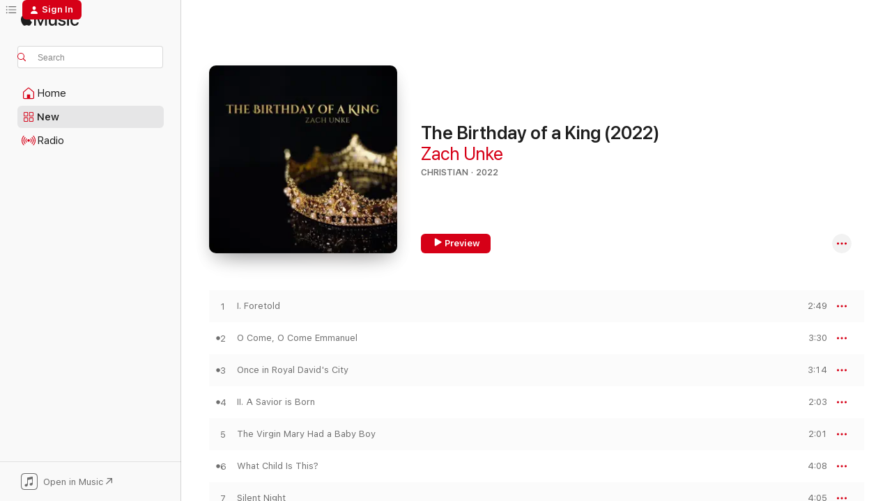

--- FILE ---
content_type: text/html
request_url: https://music.apple.com/us/album/the-birthday-of-a-king-2022/1651279096?uo=4&app=itunes&at=1001lry3&ct=dashboard
body_size: 21499
content:
<!DOCTYPE html>
<html dir="ltr" lang="en-US">
    <head>
        <!-- prettier-ignore -->
        <meta charset="utf-8">
        <!-- prettier-ignore -->
        <meta http-equiv="X-UA-Compatible" content="IE=edge">
        <!-- prettier-ignore -->
        <meta
            name="viewport"
            content="width=device-width,initial-scale=1,interactive-widget=resizes-content"
        >
        <!-- prettier-ignore -->
        <meta name="applicable-device" content="pc,mobile">
        <!-- prettier-ignore -->
        <meta name="referrer" content="strict-origin">
        <!-- prettier-ignore -->
        <link
            rel="apple-touch-icon"
            sizes="180x180"
            href="/assets/favicon/favicon-180.png"
        >
        <!-- prettier-ignore -->
        <link
            rel="icon"
            type="image/png"
            sizes="32x32"
            href="/assets/favicon/favicon-32.png"
        >
        <!-- prettier-ignore -->
        <link
            rel="icon"
            type="image/png"
            sizes="16x16"
            href="/assets/favicon/favicon-16.png"
        >
        <!-- prettier-ignore -->
        <link
            rel="mask-icon"
            href="/assets/favicon/favicon.svg"
            color="#fa233b"
        >
        <!-- prettier-ignore -->
        <link rel="manifest" href="/manifest.json">

        <title>‎The Birthday of a King (2022) - Album by Zach Unke - Apple Music</title><!-- HEAD_svelte-1cypuwr_START --><link rel="preconnect" href="//www.apple.com/wss/fonts" crossorigin="anonymous"><link rel="stylesheet" href="//www.apple.com/wss/fonts?families=SF+Pro,v4%7CSF+Pro+Icons,v1&amp;display=swap" type="text/css" referrerpolicy="strict-origin-when-cross-origin"><!-- HEAD_svelte-1cypuwr_END --><!-- HEAD_svelte-eg3hvx_START -->    <meta name="description" content="Listen to The Birthday of a King (2022) by Zach Unke on Apple Music. 2022. 16 Songs. Duration: 48 minutes."> <meta name="keywords" content="listen, The Birthday of a King (2022), Zach Unke, music, singles, songs, Christian, streaming music, apple music"> <link rel="canonical" href="https://music.apple.com/us/album/the-birthday-of-a-king-2022/1651279096">   <link rel="alternate" type="application/json+oembed" href="https://music.apple.com/api/oembed?url=https%3A%2F%2Fmusic.apple.com%2Fus%2Falbum%2Fthe-birthday-of-a-king-2022%2F1651279096" title="The Birthday of a King (2022) by Zach Unke on Apple Music">  <meta name="al:ios:app_store_id" content="1108187390"> <meta name="al:ios:app_name" content="Apple Music"> <meta name="apple:content_id" content="1651279096"> <meta name="apple:title" content="The Birthday of a King (2022)"> <meta name="apple:description" content="Listen to The Birthday of a King (2022) by Zach Unke on Apple Music. 2022. 16 Songs. Duration: 48 minutes.">   <meta property="og:title" content="The Birthday of a King (2022) by Zach Unke on Apple Music"> <meta property="og:description" content="Album · 2022 · 16 Songs"> <meta property="og:site_name" content="Apple Music - Web Player"> <meta property="og:url" content="https://music.apple.com/us/album/the-birthday-of-a-king-2022/1651279096"> <meta property="og:image" content="https://is1-ssl.mzstatic.com/image/thumb/Music122/v4/e7/9e/39/e79e3906-d1d6-a617-de08-c839181ffe22/artwork.jpg/1200x630bf-60.jpg"> <meta property="og:image:secure_url" content="https://is1-ssl.mzstatic.com/image/thumb/Music122/v4/e7/9e/39/e79e3906-d1d6-a617-de08-c839181ffe22/artwork.jpg/1200x630bf-60.jpg"> <meta property="og:image:alt" content="The Birthday of a King (2022) by Zach Unke on Apple Music"> <meta property="og:image:width" content="1200"> <meta property="og:image:height" content="630"> <meta property="og:image:type" content="image/jpg"> <meta property="og:type" content="music.album"> <meta property="og:locale" content="en_US">  <meta property="music:song_count" content="16"> <meta property="music:song" content="https://music.apple.com/us/song/i-foretold/1651279097"> <meta property="music:song:preview_url:secure_url" content="https://music.apple.com/us/song/i-foretold/1651279097"> <meta property="music:song:disc" content="1"> <meta property="music:song:duration" content="PT2M49S"> <meta property="music:song:track" content="1">  <meta property="music:song" content="https://music.apple.com/us/song/o-come-o-come-emmanuel/1651279098"> <meta property="music:song:preview_url:secure_url" content="https://music.apple.com/us/song/o-come-o-come-emmanuel/1651279098"> <meta property="music:song:disc" content="1"> <meta property="music:song:duration" content="PT3M30S"> <meta property="music:song:track" content="2">  <meta property="music:song" content="https://music.apple.com/us/song/once-in-royal-davids-city/1651279099"> <meta property="music:song:preview_url:secure_url" content="https://music.apple.com/us/song/once-in-royal-davids-city/1651279099"> <meta property="music:song:disc" content="1"> <meta property="music:song:duration" content="PT3M14S"> <meta property="music:song:track" content="3">  <meta property="music:song" content="https://music.apple.com/us/song/ii-a-savior-is-born/1651279100"> <meta property="music:song:preview_url:secure_url" content="https://music.apple.com/us/song/ii-a-savior-is-born/1651279100"> <meta property="music:song:disc" content="1"> <meta property="music:song:duration" content="PT2M3S"> <meta property="music:song:track" content="4">  <meta property="music:song" content="https://music.apple.com/us/song/the-virgin-mary-had-a-baby-boy/1651279101"> <meta property="music:song:preview_url:secure_url" content="https://music.apple.com/us/song/the-virgin-mary-had-a-baby-boy/1651279101"> <meta property="music:song:disc" content="1"> <meta property="music:song:duration" content="PT2M1S"> <meta property="music:song:track" content="5">  <meta property="music:song" content="https://music.apple.com/us/song/what-child-is-this/1651279103"> <meta property="music:song:preview_url:secure_url" content="https://music.apple.com/us/song/what-child-is-this/1651279103"> <meta property="music:song:disc" content="1"> <meta property="music:song:duration" content="PT4M8S"> <meta property="music:song:track" content="6">  <meta property="music:song" content="https://music.apple.com/us/song/silent-night/1651279104"> <meta property="music:song:preview_url:secure_url" content="https://music.apple.com/us/song/silent-night/1651279104"> <meta property="music:song:disc" content="1"> <meta property="music:song:duration" content="PT4M5S"> <meta property="music:song:track" content="7">  <meta property="music:song" content="https://music.apple.com/us/song/iii-the-hills-of-bethlehem/1651279105"> <meta property="music:song:preview_url:secure_url" content="https://music.apple.com/us/song/iii-the-hills-of-bethlehem/1651279105"> <meta property="music:song:disc" content="1"> <meta property="music:song:duration" content="PT1M39S"> <meta property="music:song:track" content="8">  <meta property="music:song" content="https://music.apple.com/us/song/rise-up-shepherd/1651279106"> <meta property="music:song:preview_url:secure_url" content="https://music.apple.com/us/song/rise-up-shepherd/1651279106"> <meta property="music:song:disc" content="1"> <meta property="music:song:duration" content="PT2M46S"> <meta property="music:song:track" content="9">  <meta property="music:song" content="https://music.apple.com/us/song/angels-medley/1651279108"> <meta property="music:song:preview_url:secure_url" content="https://music.apple.com/us/song/angels-medley/1651279108"> <meta property="music:song:disc" content="1"> <meta property="music:song:duration" content="PT4M19S"> <meta property="music:song:track" content="10">  <meta property="music:song" content="https://music.apple.com/us/song/iv-out-of-the-east/1651279109"> <meta property="music:song:preview_url:secure_url" content="https://music.apple.com/us/song/iv-out-of-the-east/1651279109"> <meta property="music:song:disc" content="1"> <meta property="music:song:duration" content="PT2M7S"> <meta property="music:song:track" content="11">  <meta property="music:song" content="https://music.apple.com/us/song/we-three-kings/1651279110"> <meta property="music:song:preview_url:secure_url" content="https://music.apple.com/us/song/we-three-kings/1651279110"> <meta property="music:song:disc" content="1"> <meta property="music:song:duration" content="PT3M6S"> <meta property="music:song:track" content="12">  <meta property="music:song" content="https://music.apple.com/us/song/behold-that-star/1651279111"> <meta property="music:song:preview_url:secure_url" content="https://music.apple.com/us/song/behold-that-star/1651279111"> <meta property="music:song:disc" content="1"> <meta property="music:song:duration" content="PT2M31S"> <meta property="music:song:track" content="13">  <meta property="music:song" content="https://music.apple.com/us/song/v-the-birthday-of-a-king/1651279112"> <meta property="music:song:preview_url:secure_url" content="https://music.apple.com/us/song/v-the-birthday-of-a-king/1651279112"> <meta property="music:song:disc" content="1"> <meta property="music:song:duration" content="PT3M2S"> <meta property="music:song:track" content="14">  <meta property="music:song" content="https://music.apple.com/us/song/o-come-all-ye-faithful/1651279113"> <meta property="music:song:preview_url:secure_url" content="https://music.apple.com/us/song/o-come-all-ye-faithful/1651279113"> <meta property="music:song:disc" content="1"> <meta property="music:song:duration" content="PT3M11S"> <meta property="music:song:track" content="15">  <meta property="music:song" content="https://music.apple.com/us/song/jingle-bells/1651279114"> <meta property="music:song:preview_url:secure_url" content="https://music.apple.com/us/song/jingle-bells/1651279114"> <meta property="music:song:disc" content="1"> <meta property="music:song:duration" content="PT3M36S"> <meta property="music:song:track" content="16">   <meta property="music:musician" content="https://music.apple.com/us/artist/zach-unke/1181220824"> <meta property="music:release_date" content="2022-11-18T00:00:00.000Z">   <meta name="twitter:title" content="The Birthday of a King (2022) by Zach Unke on Apple Music"> <meta name="twitter:description" content="Album · 2022 · 16 Songs"> <meta name="twitter:site" content="@AppleMusic"> <meta name="twitter:image" content="https://is1-ssl.mzstatic.com/image/thumb/Music122/v4/e7/9e/39/e79e3906-d1d6-a617-de08-c839181ffe22/artwork.jpg/600x600bf-60.jpg"> <meta name="twitter:image:alt" content="The Birthday of a King (2022) by Zach Unke on Apple Music"> <meta name="twitter:card" content="summary">       <!-- HTML_TAG_START -->
                <script id=schema:music-album type="application/ld+json">
                    {"@context":"http://schema.org","@type":"MusicAlbum","name":"The Birthday of a King (2022)","description":"Listen to The Birthday of a King (2022) by Zach Unke on Apple Music. 2022. 16 Songs. Duration: 48 minutes.","citation":[],"tracks":[{"@type":"MusicRecording","name":"I. Foretold","duration":"PT2M49S","url":"https://music.apple.com/us/song/i-foretold/1651279097","offers":{"@type":"Offer","category":"free","price":0},"audio":{"@type":"AudioObject","potentialAction":{"@type":"ListenAction","expectsAcceptanceOf":{"@type":"Offer","category":"free"},"target":{"@type":"EntryPoint","actionPlatform":"https://music.apple.com/us/song/i-foretold/1651279097"}},"name":"I. Foretold","contentUrl":"https://audio-ssl.itunes.apple.com/itunes-assets/AudioPreview112/v4/97/01/9d/97019dcd-61b8-2ffc-771d-ccb81754e3c2/mzaf_15747820726731429911.plus.aac.ep.m4a","duration":"PT2M49S","uploadDate":"2022-11-18","thumbnailUrl":"https://is1-ssl.mzstatic.com/image/thumb/Music122/v4/e7/9e/39/e79e3906-d1d6-a617-de08-c839181ffe22/artwork.jpg/1200x630bb.jpg"}},{"@type":"MusicRecording","name":"O Come, O Come Emmanuel","duration":"PT3M30S","url":"https://music.apple.com/us/song/o-come-o-come-emmanuel/1651279098","offers":{"@type":"Offer","category":"free","price":0},"audio":{"@type":"AudioObject","potentialAction":{"@type":"ListenAction","expectsAcceptanceOf":{"@type":"Offer","category":"free"},"target":{"@type":"EntryPoint","actionPlatform":"https://music.apple.com/us/song/o-come-o-come-emmanuel/1651279098"}},"name":"O Come, O Come Emmanuel","contentUrl":"https://audio-ssl.itunes.apple.com/itunes-assets/AudioPreview122/v4/f6/2d/d0/f62dd0d8-e584-8f0d-dd01-705801972764/mzaf_7309746024260355799.plus.aac.ep.m4a","duration":"PT3M30S","uploadDate":"2022-11-18","thumbnailUrl":"https://is1-ssl.mzstatic.com/image/thumb/Music122/v4/e7/9e/39/e79e3906-d1d6-a617-de08-c839181ffe22/artwork.jpg/1200x630bb.jpg"}},{"@type":"MusicRecording","name":"Once in Royal David's City","duration":"PT3M14S","url":"https://music.apple.com/us/song/once-in-royal-davids-city/1651279099","offers":{"@type":"Offer","category":"free","price":0},"audio":{"@type":"AudioObject","potentialAction":{"@type":"ListenAction","expectsAcceptanceOf":{"@type":"Offer","category":"free"},"target":{"@type":"EntryPoint","actionPlatform":"https://music.apple.com/us/song/once-in-royal-davids-city/1651279099"}},"name":"Once in Royal David's City","contentUrl":"https://audio-ssl.itunes.apple.com/itunes-assets/AudioPreview112/v4/bf/c7/24/bfc724af-13f2-5407-374f-2a5a0f90fa12/mzaf_2042476105402320075.plus.aac.ep.m4a","duration":"PT3M14S","uploadDate":"2022-11-18","thumbnailUrl":"https://is1-ssl.mzstatic.com/image/thumb/Music122/v4/e7/9e/39/e79e3906-d1d6-a617-de08-c839181ffe22/artwork.jpg/1200x630bb.jpg"}},{"@type":"MusicRecording","name":"II. A Savior is Born","duration":"PT2M3S","url":"https://music.apple.com/us/song/ii-a-savior-is-born/1651279100","offers":{"@type":"Offer","category":"free","price":0},"audio":{"@type":"AudioObject","potentialAction":{"@type":"ListenAction","expectsAcceptanceOf":{"@type":"Offer","category":"free"},"target":{"@type":"EntryPoint","actionPlatform":"https://music.apple.com/us/song/ii-a-savior-is-born/1651279100"}},"name":"II. A Savior is Born","contentUrl":"https://audio-ssl.itunes.apple.com/itunes-assets/AudioPreview112/v4/9f/2f/8a/9f2f8a9d-6dd0-84e4-bb85-a446bb8489b5/mzaf_12741869469274283034.plus.aac.p.m4a","duration":"PT2M3S","uploadDate":"2022-11-18","thumbnailUrl":"https://is1-ssl.mzstatic.com/image/thumb/Music122/v4/e7/9e/39/e79e3906-d1d6-a617-de08-c839181ffe22/artwork.jpg/1200x630bb.jpg"}},{"@type":"MusicRecording","name":"The Virgin Mary Had a Baby Boy","duration":"PT2M1S","url":"https://music.apple.com/us/song/the-virgin-mary-had-a-baby-boy/1651279101","offers":{"@type":"Offer","category":"free","price":0},"audio":{"@type":"AudioObject","potentialAction":{"@type":"ListenAction","expectsAcceptanceOf":{"@type":"Offer","category":"free"},"target":{"@type":"EntryPoint","actionPlatform":"https://music.apple.com/us/song/the-virgin-mary-had-a-baby-boy/1651279101"}},"name":"The Virgin Mary Had a Baby Boy","contentUrl":"https://audio-ssl.itunes.apple.com/itunes-assets/AudioPreview122/v4/b5/88/69/b58869f3-6ee2-6dee-917e-db811df9e88b/mzaf_2845603138566291279.plus.aac.p.m4a","duration":"PT2M1S","uploadDate":"2022-11-18","thumbnailUrl":"https://is1-ssl.mzstatic.com/image/thumb/Music122/v4/e7/9e/39/e79e3906-d1d6-a617-de08-c839181ffe22/artwork.jpg/1200x630bb.jpg"}},{"@type":"MusicRecording","name":"What Child Is This?","duration":"PT4M8S","url":"https://music.apple.com/us/song/what-child-is-this/1651279103","offers":{"@type":"Offer","category":"free","price":0},"audio":{"@type":"AudioObject","potentialAction":{"@type":"ListenAction","expectsAcceptanceOf":{"@type":"Offer","category":"free"},"target":{"@type":"EntryPoint","actionPlatform":"https://music.apple.com/us/song/what-child-is-this/1651279103"}},"name":"What Child Is This?","contentUrl":"https://audio-ssl.itunes.apple.com/itunes-assets/AudioPreview112/v4/23/23/db/2323db07-4f4f-0e4c-db2e-5657aadcbc61/mzaf_10938255442470990725.plus.aac.ep.m4a","duration":"PT4M8S","uploadDate":"2022-11-18","thumbnailUrl":"https://is1-ssl.mzstatic.com/image/thumb/Music122/v4/e7/9e/39/e79e3906-d1d6-a617-de08-c839181ffe22/artwork.jpg/1200x630bb.jpg"}},{"@type":"MusicRecording","name":"Silent Night","duration":"PT4M5S","url":"https://music.apple.com/us/song/silent-night/1651279104","offers":{"@type":"Offer","category":"free","price":0},"audio":{"@type":"AudioObject","potentialAction":{"@type":"ListenAction","expectsAcceptanceOf":{"@type":"Offer","category":"free"},"target":{"@type":"EntryPoint","actionPlatform":"https://music.apple.com/us/song/silent-night/1651279104"}},"name":"Silent Night","contentUrl":"https://audio-ssl.itunes.apple.com/itunes-assets/AudioPreview112/v4/01/73/36/0173366b-b81b-d62a-3392-a721939d2702/mzaf_3069452286584750170.plus.aac.ep.m4a","duration":"PT4M5S","uploadDate":"2022-11-18","thumbnailUrl":"https://is1-ssl.mzstatic.com/image/thumb/Music122/v4/e7/9e/39/e79e3906-d1d6-a617-de08-c839181ffe22/artwork.jpg/1200x630bb.jpg"}},{"@type":"MusicRecording","name":"III. The Hills of Bethlehem","duration":"PT1M39S","url":"https://music.apple.com/us/song/iii-the-hills-of-bethlehem/1651279105","offers":{"@type":"Offer","category":"free","price":0},"audio":{"@type":"AudioObject","potentialAction":{"@type":"ListenAction","expectsAcceptanceOf":{"@type":"Offer","category":"free"},"target":{"@type":"EntryPoint","actionPlatform":"https://music.apple.com/us/song/iii-the-hills-of-bethlehem/1651279105"}},"name":"III. The Hills of Bethlehem","contentUrl":"https://audio-ssl.itunes.apple.com/itunes-assets/AudioPreview112/v4/d4/7f/98/d47f98a8-d05b-9f3b-3377-a322b5ee648c/mzaf_4659833500937027023.plus.aac.p.m4a","duration":"PT1M39S","uploadDate":"2022-11-18","thumbnailUrl":"https://is1-ssl.mzstatic.com/image/thumb/Music122/v4/e7/9e/39/e79e3906-d1d6-a617-de08-c839181ffe22/artwork.jpg/1200x630bb.jpg"}},{"@type":"MusicRecording","name":"Rise Up, Shepherd","duration":"PT2M46S","url":"https://music.apple.com/us/song/rise-up-shepherd/1651279106","offers":{"@type":"Offer","category":"free","price":0},"audio":{"@type":"AudioObject","potentialAction":{"@type":"ListenAction","expectsAcceptanceOf":{"@type":"Offer","category":"free"},"target":{"@type":"EntryPoint","actionPlatform":"https://music.apple.com/us/song/rise-up-shepherd/1651279106"}},"name":"Rise Up, Shepherd","contentUrl":"https://audio-ssl.itunes.apple.com/itunes-assets/AudioPreview122/v4/38/1c/83/381c83dc-5fba-60a2-a896-f8106ee576fb/mzaf_11614214290070672380.plus.aac.ep.m4a","duration":"PT2M46S","uploadDate":"2022-11-18","thumbnailUrl":"https://is1-ssl.mzstatic.com/image/thumb/Music122/v4/e7/9e/39/e79e3906-d1d6-a617-de08-c839181ffe22/artwork.jpg/1200x630bb.jpg"}},{"@type":"MusicRecording","name":"Angels Medley","duration":"PT4M19S","url":"https://music.apple.com/us/song/angels-medley/1651279108","offers":{"@type":"Offer","category":"free","price":0},"audio":{"@type":"AudioObject","potentialAction":{"@type":"ListenAction","expectsAcceptanceOf":{"@type":"Offer","category":"free"},"target":{"@type":"EntryPoint","actionPlatform":"https://music.apple.com/us/song/angels-medley/1651279108"}},"name":"Angels Medley","contentUrl":"https://audio-ssl.itunes.apple.com/itunes-assets/AudioPreview112/v4/77/11/de/7711ded3-6a84-a521-becc-a4f75e0c2936/mzaf_12329091643196127075.plus.aac.ep.m4a","duration":"PT4M19S","uploadDate":"2022-11-18","thumbnailUrl":"https://is1-ssl.mzstatic.com/image/thumb/Music122/v4/e7/9e/39/e79e3906-d1d6-a617-de08-c839181ffe22/artwork.jpg/1200x630bb.jpg"}},{"@type":"MusicRecording","name":"IV. Out of the East","duration":"PT2M7S","url":"https://music.apple.com/us/song/iv-out-of-the-east/1651279109","offers":{"@type":"Offer","category":"free","price":0},"audio":{"@type":"AudioObject","potentialAction":{"@type":"ListenAction","expectsAcceptanceOf":{"@type":"Offer","category":"free"},"target":{"@type":"EntryPoint","actionPlatform":"https://music.apple.com/us/song/iv-out-of-the-east/1651279109"}},"name":"IV. Out of the East","contentUrl":"https://audio-ssl.itunes.apple.com/itunes-assets/AudioPreview122/v4/3e/82/d9/3e82d9af-988b-3a39-9edd-8e64a66f8112/mzaf_11733104010282877293.plus.aac.p.m4a","duration":"PT2M7S","uploadDate":"2022-11-18","thumbnailUrl":"https://is1-ssl.mzstatic.com/image/thumb/Music122/v4/e7/9e/39/e79e3906-d1d6-a617-de08-c839181ffe22/artwork.jpg/1200x630bb.jpg"}},{"@type":"MusicRecording","name":"We Three Kings","duration":"PT3M6S","url":"https://music.apple.com/us/song/we-three-kings/1651279110","offers":{"@type":"Offer","category":"free","price":0},"audio":{"@type":"AudioObject","potentialAction":{"@type":"ListenAction","expectsAcceptanceOf":{"@type":"Offer","category":"free"},"target":{"@type":"EntryPoint","actionPlatform":"https://music.apple.com/us/song/we-three-kings/1651279110"}},"name":"We Three Kings","contentUrl":"https://audio-ssl.itunes.apple.com/itunes-assets/AudioPreview122/v4/c5/80/57/c5805732-ec7e-2c91-3cbf-a1c05f1c74d3/mzaf_8253121409960104061.plus.aac.ep.m4a","duration":"PT3M6S","uploadDate":"2022-11-18","thumbnailUrl":"https://is1-ssl.mzstatic.com/image/thumb/Music122/v4/e7/9e/39/e79e3906-d1d6-a617-de08-c839181ffe22/artwork.jpg/1200x630bb.jpg"}},{"@type":"MusicRecording","name":"Behold That Star","duration":"PT2M31S","url":"https://music.apple.com/us/song/behold-that-star/1651279111","offers":{"@type":"Offer","category":"free","price":0},"audio":{"@type":"AudioObject","potentialAction":{"@type":"ListenAction","expectsAcceptanceOf":{"@type":"Offer","category":"free"},"target":{"@type":"EntryPoint","actionPlatform":"https://music.apple.com/us/song/behold-that-star/1651279111"}},"name":"Behold That Star","contentUrl":"https://audio-ssl.itunes.apple.com/itunes-assets/AudioPreview112/v4/69/00/fe/6900fe3f-1e39-4fa2-663c-9e9871083e08/mzaf_15336628544139335460.plus.aac.ep.m4a","duration":"PT2M31S","uploadDate":"2022-11-18","thumbnailUrl":"https://is1-ssl.mzstatic.com/image/thumb/Music122/v4/e7/9e/39/e79e3906-d1d6-a617-de08-c839181ffe22/artwork.jpg/1200x630bb.jpg"}},{"@type":"MusicRecording","name":"V. The Birthday of a King","duration":"PT3M2S","url":"https://music.apple.com/us/song/v-the-birthday-of-a-king/1651279112","offers":{"@type":"Offer","category":"free","price":0},"audio":{"@type":"AudioObject","potentialAction":{"@type":"ListenAction","expectsAcceptanceOf":{"@type":"Offer","category":"free"},"target":{"@type":"EntryPoint","actionPlatform":"https://music.apple.com/us/song/v-the-birthday-of-a-king/1651279112"}},"name":"V. The Birthday of a King","contentUrl":"https://audio-ssl.itunes.apple.com/itunes-assets/AudioPreview112/v4/35/eb/41/35eb410b-8701-5682-b241-f5161986bef0/mzaf_6860266833657659139.plus.aac.ep.m4a","duration":"PT3M2S","uploadDate":"2022-11-18","thumbnailUrl":"https://is1-ssl.mzstatic.com/image/thumb/Music122/v4/e7/9e/39/e79e3906-d1d6-a617-de08-c839181ffe22/artwork.jpg/1200x630bb.jpg"}},{"@type":"MusicRecording","name":"O Come All Ye Faithful","duration":"PT3M11S","url":"https://music.apple.com/us/song/o-come-all-ye-faithful/1651279113","offers":{"@type":"Offer","category":"free","price":0},"audio":{"@type":"AudioObject","potentialAction":{"@type":"ListenAction","expectsAcceptanceOf":{"@type":"Offer","category":"free"},"target":{"@type":"EntryPoint","actionPlatform":"https://music.apple.com/us/song/o-come-all-ye-faithful/1651279113"}},"name":"O Come All Ye Faithful","contentUrl":"https://audio-ssl.itunes.apple.com/itunes-assets/AudioPreview112/v4/c5/71/68/c57168b2-34d6-1a1a-aa17-4b73ff66216c/mzaf_5896574661681559333.plus.aac.ep.m4a","duration":"PT3M11S","uploadDate":"2022-11-18","thumbnailUrl":"https://is1-ssl.mzstatic.com/image/thumb/Music122/v4/e7/9e/39/e79e3906-d1d6-a617-de08-c839181ffe22/artwork.jpg/1200x630bb.jpg"}},{"@type":"MusicRecording","name":"Jingle Bells","duration":"PT3M36S","url":"https://music.apple.com/us/song/jingle-bells/1651279114","offers":{"@type":"Offer","category":"free","price":0},"audio":{"@type":"AudioObject","potentialAction":{"@type":"ListenAction","expectsAcceptanceOf":{"@type":"Offer","category":"free"},"target":{"@type":"EntryPoint","actionPlatform":"https://music.apple.com/us/song/jingle-bells/1651279114"}},"name":"Jingle Bells","contentUrl":"https://audio-ssl.itunes.apple.com/itunes-assets/AudioPreview112/v4/53/95/69/5395697c-32cf-3cac-358d-5aad88362b70/mzaf_5478103182831097980.plus.aac.ep.m4a","duration":"PT3M36S","uploadDate":"2022-11-18","thumbnailUrl":"https://is1-ssl.mzstatic.com/image/thumb/Music122/v4/e7/9e/39/e79e3906-d1d6-a617-de08-c839181ffe22/artwork.jpg/1200x630bb.jpg"}}],"workExample":[{"@type":"MusicAlbum","image":"https://is1-ssl.mzstatic.com/image/thumb/Music124/v4/37/a8/24/37a82418-b0ea-5c05-29ca-bfb7197212eb/artwork.jpg/1200x630bb.jpg","url":"https://music.apple.com/us/album/once-in-royal-davids-city-single/1539366357","name":"Once In Royal David's City - Single"},{"@type":"MusicAlbum","image":"https://is1-ssl.mzstatic.com/image/thumb/Music71/v4/14/b7/b6/14b7b66a-c2a2-2aeb-3b39-fb6188bea868/artwork.jpg/1200x630bb.jpg","url":"https://music.apple.com/us/album/how-sweet-the-sound/1181231721","name":"How Sweet the Sound"},{"@type":"MusicAlbum","image":"https://is1-ssl.mzstatic.com/image/thumb/Music71/v4/d4/9f/dd/d49fdde4-e0af-d805-2387-e3fdffdfa84a/artwork.jpg/1200x630bb.jpg","url":"https://music.apple.com/us/album/angels-we-have-heard-on-high-single/1181768534","name":"Angels We Have Heard on High - Single"},{"@type":"MusicAlbum","image":"https://is1-ssl.mzstatic.com/image/thumb/Music113/v4/f9/ed/f1/f9edf1cb-5496-c800-cfad-2b46dbbbbee3/artwork.jpg/1200x630bb.jpg","url":"https://music.apple.com/us/album/nevada/1474009046","name":"Nevada"},{"@type":"MusicAlbum","image":"https://is1-ssl.mzstatic.com/image/thumb/Music118/v4/02/53/cd/0253cd70-5cc2-1880-5f49-3ed39d04c385/artwork.jpg/1200x630bb.jpg","url":"https://music.apple.com/us/album/a-shelter-in-the-time-of-storm-single/1343576037","name":"A Shelter in the Time of Storm - Single"},{"@type":"MusicAlbum","image":"https://is1-ssl.mzstatic.com/image/thumb/Music113/v4/3a/50/73/3a507362-6a68-4403-c5b4-daeaeb591547/artwork.jpg/1200x630bb.jpg","url":"https://music.apple.com/us/album/this-is-christmas/1488580761","name":"This Is Christmas"},{"@type":"MusicAlbum","image":"https://is1-ssl.mzstatic.com/image/thumb/Music126/v4/45/fb/fb/45fbfb02-6386-4fe0-efaa-1ed1cb7279f5/artwork.jpg/1200x630bb.jpg","url":"https://music.apple.com/us/album/when-clouds-arise/1675549996","name":"When Clouds Arise"},{"@type":"MusicAlbum","image":"https://is1-ssl.mzstatic.com/image/thumb/Music19/v4/67/d6/07/67d607c2-8f2d-029d-bfcf-433edf6c760b/artwork.jpg/1200x630bb.jpg","url":"https://music.apple.com/us/album/hark-the-herald-angels-sing-single/1181309254","name":"Hark! The Herald Angels Sing - Single"},{"@type":"MusicAlbum","image":"https://is1-ssl.mzstatic.com/image/thumb/Music122/v4/b8/93/c7/b893c7af-3870-40ce-2176-bbaea5b468ff/artwork.jpg/1200x630bb.jpg","url":"https://music.apple.com/us/album/in-praise-of-love/1618247401","name":"In Praise of Love"},{"@type":"MusicAlbum","image":"https://is1-ssl.mzstatic.com/image/thumb/Music126/v4/1e/dd/03/1edd03bd-6e66-9312-dcbe-b39b03b4f181/artwork.jpg/1200x630bb.jpg","url":"https://music.apple.com/us/album/comfort-joy-ep/1592785166","name":"Comfort & Joy (EP)"},{"@type":"MusicAlbum","image":"https://is1-ssl.mzstatic.com/image/thumb/Music116/v4/a7/d5/ae/a7d5ae37-6451-4cae-dfa2-e7bd35bc1c86/artwork.jpg/1200x630bb.jpg","url":"https://music.apple.com/us/album/i-surrender-all-single/1675156114","name":"I Surrender All - Single"},{"@type":"MusicAlbum","image":"https://is1-ssl.mzstatic.com/image/thumb/Music118/v4/8e/fb/c5/8efbc5a8-3c2e-ed2e-ef82-8d43d8cd7d05/artwork.jpg/1200x630bb.jpg","url":"https://music.apple.com/us/album/a-mighty-fortress-single/1287381390","name":"A Mighty Fortress - Single"},{"@type":"MusicAlbum","image":"https://is1-ssl.mzstatic.com/image/thumb/Music128/v4/49/1a/34/491a348b-61e0-4168-6e78-4b80388b5bde/artwork.jpg/1200x630bb.jpg","url":"https://music.apple.com/us/album/the-birthday-of-a-king/1320730806","name":"The Birthday of a King"},{"@type":"MusicAlbum","image":"https://is1-ssl.mzstatic.com/image/thumb/Music113/v4/b4/76/ec/b476ec58-306f-e360-f481-53549d8ef91b/artwork.jpg/1200x630bb.jpg","url":"https://music.apple.com/us/album/holy-is-his-name-single/1488649761","name":"Holy Is His Name - Single"},{"@type":"MusicAlbum","image":"https://is1-ssl.mzstatic.com/image/thumb/Music124/v4/3a/01/39/3a013996-8bbd-e732-5735-345279b853ed/artwork.jpg/1200x630bb.jpg","url":"https://music.apple.com/us/album/then-sings-my-soul/1543223144","name":"Then Sings My Soul"},{"@type":"MusicRecording","name":"I. Foretold","duration":"PT2M49S","url":"https://music.apple.com/us/song/i-foretold/1651279097","offers":{"@type":"Offer","category":"free","price":0},"audio":{"@type":"AudioObject","potentialAction":{"@type":"ListenAction","expectsAcceptanceOf":{"@type":"Offer","category":"free"},"target":{"@type":"EntryPoint","actionPlatform":"https://music.apple.com/us/song/i-foretold/1651279097"}},"name":"I. Foretold","contentUrl":"https://audio-ssl.itunes.apple.com/itunes-assets/AudioPreview112/v4/97/01/9d/97019dcd-61b8-2ffc-771d-ccb81754e3c2/mzaf_15747820726731429911.plus.aac.ep.m4a","duration":"PT2M49S","uploadDate":"2022-11-18","thumbnailUrl":"https://is1-ssl.mzstatic.com/image/thumb/Music122/v4/e7/9e/39/e79e3906-d1d6-a617-de08-c839181ffe22/artwork.jpg/1200x630bb.jpg"}},{"@type":"MusicRecording","name":"O Come, O Come Emmanuel","duration":"PT3M30S","url":"https://music.apple.com/us/song/o-come-o-come-emmanuel/1651279098","offers":{"@type":"Offer","category":"free","price":0},"audio":{"@type":"AudioObject","potentialAction":{"@type":"ListenAction","expectsAcceptanceOf":{"@type":"Offer","category":"free"},"target":{"@type":"EntryPoint","actionPlatform":"https://music.apple.com/us/song/o-come-o-come-emmanuel/1651279098"}},"name":"O Come, O Come Emmanuel","contentUrl":"https://audio-ssl.itunes.apple.com/itunes-assets/AudioPreview122/v4/f6/2d/d0/f62dd0d8-e584-8f0d-dd01-705801972764/mzaf_7309746024260355799.plus.aac.ep.m4a","duration":"PT3M30S","uploadDate":"2022-11-18","thumbnailUrl":"https://is1-ssl.mzstatic.com/image/thumb/Music122/v4/e7/9e/39/e79e3906-d1d6-a617-de08-c839181ffe22/artwork.jpg/1200x630bb.jpg"}},{"@type":"MusicRecording","name":"Once in Royal David's City","duration":"PT3M14S","url":"https://music.apple.com/us/song/once-in-royal-davids-city/1651279099","offers":{"@type":"Offer","category":"free","price":0},"audio":{"@type":"AudioObject","potentialAction":{"@type":"ListenAction","expectsAcceptanceOf":{"@type":"Offer","category":"free"},"target":{"@type":"EntryPoint","actionPlatform":"https://music.apple.com/us/song/once-in-royal-davids-city/1651279099"}},"name":"Once in Royal David's City","contentUrl":"https://audio-ssl.itunes.apple.com/itunes-assets/AudioPreview112/v4/bf/c7/24/bfc724af-13f2-5407-374f-2a5a0f90fa12/mzaf_2042476105402320075.plus.aac.ep.m4a","duration":"PT3M14S","uploadDate":"2022-11-18","thumbnailUrl":"https://is1-ssl.mzstatic.com/image/thumb/Music122/v4/e7/9e/39/e79e3906-d1d6-a617-de08-c839181ffe22/artwork.jpg/1200x630bb.jpg"}},{"@type":"MusicRecording","name":"II. A Savior is Born","duration":"PT2M3S","url":"https://music.apple.com/us/song/ii-a-savior-is-born/1651279100","offers":{"@type":"Offer","category":"free","price":0},"audio":{"@type":"AudioObject","potentialAction":{"@type":"ListenAction","expectsAcceptanceOf":{"@type":"Offer","category":"free"},"target":{"@type":"EntryPoint","actionPlatform":"https://music.apple.com/us/song/ii-a-savior-is-born/1651279100"}},"name":"II. A Savior is Born","contentUrl":"https://audio-ssl.itunes.apple.com/itunes-assets/AudioPreview112/v4/9f/2f/8a/9f2f8a9d-6dd0-84e4-bb85-a446bb8489b5/mzaf_12741869469274283034.plus.aac.p.m4a","duration":"PT2M3S","uploadDate":"2022-11-18","thumbnailUrl":"https://is1-ssl.mzstatic.com/image/thumb/Music122/v4/e7/9e/39/e79e3906-d1d6-a617-de08-c839181ffe22/artwork.jpg/1200x630bb.jpg"}},{"@type":"MusicRecording","name":"The Virgin Mary Had a Baby Boy","duration":"PT2M1S","url":"https://music.apple.com/us/song/the-virgin-mary-had-a-baby-boy/1651279101","offers":{"@type":"Offer","category":"free","price":0},"audio":{"@type":"AudioObject","potentialAction":{"@type":"ListenAction","expectsAcceptanceOf":{"@type":"Offer","category":"free"},"target":{"@type":"EntryPoint","actionPlatform":"https://music.apple.com/us/song/the-virgin-mary-had-a-baby-boy/1651279101"}},"name":"The Virgin Mary Had a Baby Boy","contentUrl":"https://audio-ssl.itunes.apple.com/itunes-assets/AudioPreview122/v4/b5/88/69/b58869f3-6ee2-6dee-917e-db811df9e88b/mzaf_2845603138566291279.plus.aac.p.m4a","duration":"PT2M1S","uploadDate":"2022-11-18","thumbnailUrl":"https://is1-ssl.mzstatic.com/image/thumb/Music122/v4/e7/9e/39/e79e3906-d1d6-a617-de08-c839181ffe22/artwork.jpg/1200x630bb.jpg"}},{"@type":"MusicRecording","name":"What Child Is This?","duration":"PT4M8S","url":"https://music.apple.com/us/song/what-child-is-this/1651279103","offers":{"@type":"Offer","category":"free","price":0},"audio":{"@type":"AudioObject","potentialAction":{"@type":"ListenAction","expectsAcceptanceOf":{"@type":"Offer","category":"free"},"target":{"@type":"EntryPoint","actionPlatform":"https://music.apple.com/us/song/what-child-is-this/1651279103"}},"name":"What Child Is This?","contentUrl":"https://audio-ssl.itunes.apple.com/itunes-assets/AudioPreview112/v4/23/23/db/2323db07-4f4f-0e4c-db2e-5657aadcbc61/mzaf_10938255442470990725.plus.aac.ep.m4a","duration":"PT4M8S","uploadDate":"2022-11-18","thumbnailUrl":"https://is1-ssl.mzstatic.com/image/thumb/Music122/v4/e7/9e/39/e79e3906-d1d6-a617-de08-c839181ffe22/artwork.jpg/1200x630bb.jpg"}},{"@type":"MusicRecording","name":"Silent Night","duration":"PT4M5S","url":"https://music.apple.com/us/song/silent-night/1651279104","offers":{"@type":"Offer","category":"free","price":0},"audio":{"@type":"AudioObject","potentialAction":{"@type":"ListenAction","expectsAcceptanceOf":{"@type":"Offer","category":"free"},"target":{"@type":"EntryPoint","actionPlatform":"https://music.apple.com/us/song/silent-night/1651279104"}},"name":"Silent Night","contentUrl":"https://audio-ssl.itunes.apple.com/itunes-assets/AudioPreview112/v4/01/73/36/0173366b-b81b-d62a-3392-a721939d2702/mzaf_3069452286584750170.plus.aac.ep.m4a","duration":"PT4M5S","uploadDate":"2022-11-18","thumbnailUrl":"https://is1-ssl.mzstatic.com/image/thumb/Music122/v4/e7/9e/39/e79e3906-d1d6-a617-de08-c839181ffe22/artwork.jpg/1200x630bb.jpg"}},{"@type":"MusicRecording","name":"III. The Hills of Bethlehem","duration":"PT1M39S","url":"https://music.apple.com/us/song/iii-the-hills-of-bethlehem/1651279105","offers":{"@type":"Offer","category":"free","price":0},"audio":{"@type":"AudioObject","potentialAction":{"@type":"ListenAction","expectsAcceptanceOf":{"@type":"Offer","category":"free"},"target":{"@type":"EntryPoint","actionPlatform":"https://music.apple.com/us/song/iii-the-hills-of-bethlehem/1651279105"}},"name":"III. The Hills of Bethlehem","contentUrl":"https://audio-ssl.itunes.apple.com/itunes-assets/AudioPreview112/v4/d4/7f/98/d47f98a8-d05b-9f3b-3377-a322b5ee648c/mzaf_4659833500937027023.plus.aac.p.m4a","duration":"PT1M39S","uploadDate":"2022-11-18","thumbnailUrl":"https://is1-ssl.mzstatic.com/image/thumb/Music122/v4/e7/9e/39/e79e3906-d1d6-a617-de08-c839181ffe22/artwork.jpg/1200x630bb.jpg"}},{"@type":"MusicRecording","name":"Rise Up, Shepherd","duration":"PT2M46S","url":"https://music.apple.com/us/song/rise-up-shepherd/1651279106","offers":{"@type":"Offer","category":"free","price":0},"audio":{"@type":"AudioObject","potentialAction":{"@type":"ListenAction","expectsAcceptanceOf":{"@type":"Offer","category":"free"},"target":{"@type":"EntryPoint","actionPlatform":"https://music.apple.com/us/song/rise-up-shepherd/1651279106"}},"name":"Rise Up, Shepherd","contentUrl":"https://audio-ssl.itunes.apple.com/itunes-assets/AudioPreview122/v4/38/1c/83/381c83dc-5fba-60a2-a896-f8106ee576fb/mzaf_11614214290070672380.plus.aac.ep.m4a","duration":"PT2M46S","uploadDate":"2022-11-18","thumbnailUrl":"https://is1-ssl.mzstatic.com/image/thumb/Music122/v4/e7/9e/39/e79e3906-d1d6-a617-de08-c839181ffe22/artwork.jpg/1200x630bb.jpg"}},{"@type":"MusicRecording","name":"Angels Medley","duration":"PT4M19S","url":"https://music.apple.com/us/song/angels-medley/1651279108","offers":{"@type":"Offer","category":"free","price":0},"audio":{"@type":"AudioObject","potentialAction":{"@type":"ListenAction","expectsAcceptanceOf":{"@type":"Offer","category":"free"},"target":{"@type":"EntryPoint","actionPlatform":"https://music.apple.com/us/song/angels-medley/1651279108"}},"name":"Angels Medley","contentUrl":"https://audio-ssl.itunes.apple.com/itunes-assets/AudioPreview112/v4/77/11/de/7711ded3-6a84-a521-becc-a4f75e0c2936/mzaf_12329091643196127075.plus.aac.ep.m4a","duration":"PT4M19S","uploadDate":"2022-11-18","thumbnailUrl":"https://is1-ssl.mzstatic.com/image/thumb/Music122/v4/e7/9e/39/e79e3906-d1d6-a617-de08-c839181ffe22/artwork.jpg/1200x630bb.jpg"}},{"@type":"MusicRecording","name":"IV. Out of the East","duration":"PT2M7S","url":"https://music.apple.com/us/song/iv-out-of-the-east/1651279109","offers":{"@type":"Offer","category":"free","price":0},"audio":{"@type":"AudioObject","potentialAction":{"@type":"ListenAction","expectsAcceptanceOf":{"@type":"Offer","category":"free"},"target":{"@type":"EntryPoint","actionPlatform":"https://music.apple.com/us/song/iv-out-of-the-east/1651279109"}},"name":"IV. Out of the East","contentUrl":"https://audio-ssl.itunes.apple.com/itunes-assets/AudioPreview122/v4/3e/82/d9/3e82d9af-988b-3a39-9edd-8e64a66f8112/mzaf_11733104010282877293.plus.aac.p.m4a","duration":"PT2M7S","uploadDate":"2022-11-18","thumbnailUrl":"https://is1-ssl.mzstatic.com/image/thumb/Music122/v4/e7/9e/39/e79e3906-d1d6-a617-de08-c839181ffe22/artwork.jpg/1200x630bb.jpg"}},{"@type":"MusicRecording","name":"We Three Kings","duration":"PT3M6S","url":"https://music.apple.com/us/song/we-three-kings/1651279110","offers":{"@type":"Offer","category":"free","price":0},"audio":{"@type":"AudioObject","potentialAction":{"@type":"ListenAction","expectsAcceptanceOf":{"@type":"Offer","category":"free"},"target":{"@type":"EntryPoint","actionPlatform":"https://music.apple.com/us/song/we-three-kings/1651279110"}},"name":"We Three Kings","contentUrl":"https://audio-ssl.itunes.apple.com/itunes-assets/AudioPreview122/v4/c5/80/57/c5805732-ec7e-2c91-3cbf-a1c05f1c74d3/mzaf_8253121409960104061.plus.aac.ep.m4a","duration":"PT3M6S","uploadDate":"2022-11-18","thumbnailUrl":"https://is1-ssl.mzstatic.com/image/thumb/Music122/v4/e7/9e/39/e79e3906-d1d6-a617-de08-c839181ffe22/artwork.jpg/1200x630bb.jpg"}},{"@type":"MusicRecording","name":"Behold That Star","duration":"PT2M31S","url":"https://music.apple.com/us/song/behold-that-star/1651279111","offers":{"@type":"Offer","category":"free","price":0},"audio":{"@type":"AudioObject","potentialAction":{"@type":"ListenAction","expectsAcceptanceOf":{"@type":"Offer","category":"free"},"target":{"@type":"EntryPoint","actionPlatform":"https://music.apple.com/us/song/behold-that-star/1651279111"}},"name":"Behold That Star","contentUrl":"https://audio-ssl.itunes.apple.com/itunes-assets/AudioPreview112/v4/69/00/fe/6900fe3f-1e39-4fa2-663c-9e9871083e08/mzaf_15336628544139335460.plus.aac.ep.m4a","duration":"PT2M31S","uploadDate":"2022-11-18","thumbnailUrl":"https://is1-ssl.mzstatic.com/image/thumb/Music122/v4/e7/9e/39/e79e3906-d1d6-a617-de08-c839181ffe22/artwork.jpg/1200x630bb.jpg"}},{"@type":"MusicRecording","name":"V. The Birthday of a King","duration":"PT3M2S","url":"https://music.apple.com/us/song/v-the-birthday-of-a-king/1651279112","offers":{"@type":"Offer","category":"free","price":0},"audio":{"@type":"AudioObject","potentialAction":{"@type":"ListenAction","expectsAcceptanceOf":{"@type":"Offer","category":"free"},"target":{"@type":"EntryPoint","actionPlatform":"https://music.apple.com/us/song/v-the-birthday-of-a-king/1651279112"}},"name":"V. The Birthday of a King","contentUrl":"https://audio-ssl.itunes.apple.com/itunes-assets/AudioPreview112/v4/35/eb/41/35eb410b-8701-5682-b241-f5161986bef0/mzaf_6860266833657659139.plus.aac.ep.m4a","duration":"PT3M2S","uploadDate":"2022-11-18","thumbnailUrl":"https://is1-ssl.mzstatic.com/image/thumb/Music122/v4/e7/9e/39/e79e3906-d1d6-a617-de08-c839181ffe22/artwork.jpg/1200x630bb.jpg"}},{"@type":"MusicRecording","name":"O Come All Ye Faithful","duration":"PT3M11S","url":"https://music.apple.com/us/song/o-come-all-ye-faithful/1651279113","offers":{"@type":"Offer","category":"free","price":0},"audio":{"@type":"AudioObject","potentialAction":{"@type":"ListenAction","expectsAcceptanceOf":{"@type":"Offer","category":"free"},"target":{"@type":"EntryPoint","actionPlatform":"https://music.apple.com/us/song/o-come-all-ye-faithful/1651279113"}},"name":"O Come All Ye Faithful","contentUrl":"https://audio-ssl.itunes.apple.com/itunes-assets/AudioPreview112/v4/c5/71/68/c57168b2-34d6-1a1a-aa17-4b73ff66216c/mzaf_5896574661681559333.plus.aac.ep.m4a","duration":"PT3M11S","uploadDate":"2022-11-18","thumbnailUrl":"https://is1-ssl.mzstatic.com/image/thumb/Music122/v4/e7/9e/39/e79e3906-d1d6-a617-de08-c839181ffe22/artwork.jpg/1200x630bb.jpg"}},{"@type":"MusicRecording","name":"Jingle Bells","duration":"PT3M36S","url":"https://music.apple.com/us/song/jingle-bells/1651279114","offers":{"@type":"Offer","category":"free","price":0},"audio":{"@type":"AudioObject","potentialAction":{"@type":"ListenAction","expectsAcceptanceOf":{"@type":"Offer","category":"free"},"target":{"@type":"EntryPoint","actionPlatform":"https://music.apple.com/us/song/jingle-bells/1651279114"}},"name":"Jingle Bells","contentUrl":"https://audio-ssl.itunes.apple.com/itunes-assets/AudioPreview112/v4/53/95/69/5395697c-32cf-3cac-358d-5aad88362b70/mzaf_5478103182831097980.plus.aac.ep.m4a","duration":"PT3M36S","uploadDate":"2022-11-18","thumbnailUrl":"https://is1-ssl.mzstatic.com/image/thumb/Music122/v4/e7/9e/39/e79e3906-d1d6-a617-de08-c839181ffe22/artwork.jpg/1200x630bb.jpg"}}],"url":"https://music.apple.com/us/album/the-birthday-of-a-king-2022/1651279096","image":"https://is1-ssl.mzstatic.com/image/thumb/Music122/v4/e7/9e/39/e79e3906-d1d6-a617-de08-c839181ffe22/artwork.jpg/1200x630bb.jpg","potentialAction":{"@type":"ListenAction","expectsAcceptanceOf":{"@type":"Offer","category":"free"},"target":{"@type":"EntryPoint","actionPlatform":"https://music.apple.com/us/album/the-birthday-of-a-king-2022/1651279096"}},"genre":["Christian","Music","Holiday"],"datePublished":"2022-11-18","byArtist":[{"@type":"MusicGroup","url":"https://music.apple.com/us/artist/zach-unke/1181220824","name":"Zach Unke"}]}
                </script>
                <!-- HTML_TAG_END -->    <!-- HEAD_svelte-eg3hvx_END -->
      <script type="module" crossorigin src="/assets/index~8a6f659a1b.js"></script>
      <link rel="stylesheet" href="/assets/index~99bed3cf08.css">
      <script type="module">import.meta.url;import("_").catch(()=>1);async function* g(){};window.__vite_is_modern_browser=true;</script>
      <script type="module">!function(){if(window.__vite_is_modern_browser)return;console.warn("vite: loading legacy chunks, syntax error above and the same error below should be ignored");var e=document.getElementById("vite-legacy-polyfill"),n=document.createElement("script");n.src=e.src,n.onload=function(){System.import(document.getElementById('vite-legacy-entry').getAttribute('data-src'))},document.body.appendChild(n)}();</script>
    </head>
    <body>
        <script src="/assets/focus-visible/focus-visible.min.js"></script>
        
        <script
            async
            src="/includes/js-cdn/musickit/v3/amp/musickit.js"
        ></script>
        <script
            type="module"
            async
            src="/includes/js-cdn/musickit/v3/components/musickit-components/musickit-components.esm.js"
        ></script>
        <script
            nomodule
            async
            src="/includes/js-cdn/musickit/v3/components/musickit-components/musickit-components.js"
        ></script>
        <svg style="display: none" xmlns="http://www.w3.org/2000/svg">
            <symbol id="play-circle-fill" viewBox="0 0 60 60">
                <path
                    class="icon-circle-fill__circle"
                    fill="var(--iconCircleFillBG, transparent)"
                    d="M30 60c16.411 0 30-13.617 30-30C60 13.588 46.382 0 29.971 0 13.588 0 .001 13.588.001 30c0 16.383 13.617 30 30 30Z"
                />
                <path
                    fill="var(--iconFillArrow, var(--keyColor, black))"
                    d="M24.411 41.853c-1.41.853-3.028.177-3.028-1.294V19.47c0-1.44 1.735-2.058 3.028-1.294l17.265 10.235a1.89 1.89 0 0 1 0 3.265L24.411 41.853Z"
                />
            </symbol>
        </svg>
        <div class="body-container">
              <div class="app-container svelte-t3vj1e" data-testid="app-container">   <div class="header svelte-rjjbqs" data-testid="header"><nav data-testid="navigation" class="navigation svelte-13li0vp"><div class="navigation__header svelte-13li0vp"><div data-testid="logo" class="logo svelte-1o7dz8w"> <a aria-label="Apple Music" role="img" href="https://music.apple.com/us/home" class="svelte-1o7dz8w"><svg height="20" viewBox="0 0 83 20" width="83" xmlns="http://www.w3.org/2000/svg" class="logo" aria-hidden="true"><path d="M34.752 19.746V6.243h-.088l-5.433 13.503h-2.074L21.711 6.243h-.087v13.503h-2.548V1.399h3.235l5.833 14.621h.1l5.82-14.62h3.248v18.347h-2.56zm16.649 0h-2.586v-2.263h-.062c-.725 1.602-2.061 2.504-4.072 2.504-2.86 0-4.61-1.894-4.61-4.958V6.37h2.698v8.125c0 2.034.95 3.127 2.81 3.127 1.95 0 3.124-1.373 3.124-3.458V6.37H51.4v13.376zm7.394-13.618c3.06 0 5.046 1.73 5.134 4.196h-2.536c-.15-1.296-1.087-2.11-2.598-2.11-1.462 0-2.436.724-2.436 1.793 0 .839.6 1.41 2.023 1.741l2.136.496c2.686.636 3.71 1.704 3.71 3.636 0 2.442-2.236 4.12-5.333 4.12-3.285 0-5.26-1.64-5.509-4.183h2.673c.25 1.398 1.187 2.085 2.836 2.085 1.623 0 2.623-.687 2.623-1.78 0-.865-.487-1.373-1.924-1.704l-2.136-.508c-2.498-.585-3.735-1.806-3.735-3.75 0-2.391 2.049-4.032 5.072-4.032zM66.1 2.836c0-.878.7-1.577 1.561-1.577.862 0 1.55.7 1.55 1.577 0 .864-.688 1.576-1.55 1.576a1.573 1.573 0 0 1-1.56-1.576zm.212 3.534h2.698v13.376h-2.698zm14.089 4.603c-.275-1.424-1.324-2.556-3.085-2.556-2.086 0-3.46 1.767-3.46 4.64 0 2.938 1.386 4.642 3.485 4.642 1.66 0 2.748-.928 3.06-2.48H83C82.713 18.067 80.477 20 77.317 20c-3.76 0-6.208-2.62-6.208-6.942 0-4.247 2.448-6.93 6.183-6.93 3.385 0 5.446 2.213 5.683 4.845h-2.573zM10.824 3.189c-.698.834-1.805 1.496-2.913 1.398-.145-1.128.41-2.33 1.036-3.065C9.644.662 10.848.05 11.835 0c.121 1.178-.336 2.33-1.01 3.19zm.999 1.619c.624.049 2.425.244 3.578 1.98-.096.074-2.137 1.272-2.113 3.79.024 3.01 2.593 4.012 2.617 4.037-.024.074-.407 1.419-1.344 2.812-.817 1.224-1.657 2.422-3.002 2.447-1.297.024-1.73-.783-3.218-.783-1.489 0-1.97.758-3.194.807-1.297.048-2.28-1.297-3.097-2.52C.368 14.908-.904 10.408.825 7.375c.84-1.516 2.377-2.47 4.034-2.495 1.273-.023 2.45.857 3.218.857.769 0 2.137-1.027 3.746-.93z"></path></svg></a>   </div> <div class="search-input-wrapper svelte-nrtdem" data-testid="search-input"><div data-testid="amp-search-input" aria-controls="search-suggestions" aria-expanded="false" aria-haspopup="listbox" aria-owns="search-suggestions" class="search-input-container svelte-rg26q6" tabindex="-1" role=""><div class="flex-container svelte-rg26q6"><form id="search-input-form" class="svelte-rg26q6"><svg height="16" width="16" viewBox="0 0 16 16" class="search-svg" aria-hidden="true"><path d="M11.87 10.835c.018.015.035.03.051.047l3.864 3.863a.735.735 0 1 1-1.04 1.04l-3.863-3.864a.744.744 0 0 1-.047-.051 6.667 6.667 0 1 1 1.035-1.035zM6.667 12a5.333 5.333 0 1 0 0-10.667 5.333 5.333 0 0 0 0 10.667z"></path></svg> <input aria-autocomplete="list" aria-multiline="false" aria-controls="search-suggestions" aria-label="Search" placeholder="Search" spellcheck="false" autocomplete="off" autocorrect="off" autocapitalize="off" type="text" inputmode="search" class="search-input__text-field svelte-rg26q6" data-testid="search-input__text-field"></form> </div> <div data-testid="search-scope-bar"></div>   </div> </div></div> <div data-testid="navigation-content" class="navigation__content svelte-13li0vp" id="navigation" aria-hidden="false"><div class="navigation__scrollable-container svelte-13li0vp"><div data-testid="navigation-items-primary" class="navigation-items navigation-items--primary svelte-ng61m8"> <ul class="navigation-items__list svelte-ng61m8">  <li class="navigation-item navigation-item__home svelte-1a5yt87" aria-selected="false" data-testid="navigation-item"> <a href="https://music.apple.com/us/home" class="navigation-item__link svelte-1a5yt87" role="button" data-testid="home" aria-pressed="false"><div class="navigation-item__content svelte-zhx7t9"> <span class="navigation-item__icon svelte-zhx7t9"> <svg width="24" height="24" viewBox="0 0 24 24" xmlns="http://www.w3.org/2000/svg" aria-hidden="true"><path d="M5.93 20.16a1.94 1.94 0 0 1-1.43-.502c-.334-.335-.502-.794-.502-1.393v-7.142c0-.362.062-.688.177-.953.123-.264.326-.529.6-.75l6.145-5.157c.176-.141.344-.247.52-.318.176-.07.362-.105.564-.105.194 0 .388.035.565.105.176.07.352.177.52.318l6.146 5.158c.273.23.467.476.59.75.124.264.177.59.177.96v7.134c0 .59-.159 1.058-.503 1.393-.335.335-.811.503-1.428.503H5.929Zm12.14-1.172c.221 0 .406-.07.547-.212a.688.688 0 0 0 .22-.511v-7.142c0-.177-.026-.344-.087-.459a.97.97 0 0 0-.265-.353l-6.154-5.149a.756.756 0 0 0-.177-.115.37.37 0 0 0-.15-.035.37.37 0 0 0-.158.035l-.177.115-6.145 5.15a.982.982 0 0 0-.274.352 1.13 1.13 0 0 0-.088.468v7.133c0 .203.08.379.23.511a.744.744 0 0 0 .546.212h12.133Zm-8.323-4.7c0-.176.062-.326.177-.432a.6.6 0 0 1 .423-.159h3.315c.176 0 .326.053.432.16s.159.255.159.431v4.973H9.756v-4.973Z"></path></svg> </span> <span class="navigation-item__label svelte-zhx7t9"> Home </span> </div></a>  </li>  <li class="navigation-item navigation-item__new svelte-1a5yt87" aria-selected="false" data-testid="navigation-item"> <a href="https://music.apple.com/us/new" class="navigation-item__link svelte-1a5yt87" role="button" data-testid="new" aria-pressed="false"><div class="navigation-item__content svelte-zhx7t9"> <span class="navigation-item__icon svelte-zhx7t9"> <svg height="24" viewBox="0 0 24 24" width="24" aria-hidden="true"><path d="M9.92 11.354c.966 0 1.453-.487 1.453-1.49v-3.4c0-1.004-.487-1.483-1.453-1.483H6.452C5.487 4.981 5 5.46 5 6.464v3.4c0 1.003.487 1.49 1.452 1.49zm7.628 0c.965 0 1.452-.487 1.452-1.49v-3.4c0-1.004-.487-1.483-1.452-1.483h-3.46c-.974 0-1.46.479-1.46 1.483v3.4c0 1.003.486 1.49 1.46 1.49zm-7.65-1.073h-3.43c-.266 0-.396-.137-.396-.418v-3.4c0-.273.13-.41.396-.41h3.43c.265 0 .402.137.402.41v3.4c0 .281-.137.418-.403.418zm7.634 0h-3.43c-.273 0-.402-.137-.402-.418v-3.4c0-.273.129-.41.403-.41h3.43c.265 0 .395.137.395.41v3.4c0 .281-.13.418-.396.418zm-7.612 8.7c.966 0 1.453-.48 1.453-1.483v-3.407c0-.996-.487-1.483-1.453-1.483H6.452c-.965 0-1.452.487-1.452 1.483v3.407c0 1.004.487 1.483 1.452 1.483zm7.628 0c.965 0 1.452-.48 1.452-1.483v-3.407c0-.996-.487-1.483-1.452-1.483h-3.46c-.974 0-1.46.487-1.46 1.483v3.407c0 1.004.486 1.483 1.46 1.483zm-7.65-1.072h-3.43c-.266 0-.396-.137-.396-.41v-3.4c0-.282.13-.418.396-.418h3.43c.265 0 .402.136.402.418v3.4c0 .273-.137.41-.403.41zm7.634 0h-3.43c-.273 0-.402-.137-.402-.41v-3.4c0-.282.129-.418.403-.418h3.43c.265 0 .395.136.395.418v3.4c0 .273-.13.41-.396.41z" fill-opacity=".95"></path></svg> </span> <span class="navigation-item__label svelte-zhx7t9"> New </span> </div></a>  </li>  <li class="navigation-item navigation-item__radio svelte-1a5yt87" aria-selected="false" data-testid="navigation-item"> <a href="https://music.apple.com/us/radio" class="navigation-item__link svelte-1a5yt87" role="button" data-testid="radio" aria-pressed="false"><div class="navigation-item__content svelte-zhx7t9"> <span class="navigation-item__icon svelte-zhx7t9"> <svg width="24" height="24" viewBox="0 0 24 24" xmlns="http://www.w3.org/2000/svg" aria-hidden="true"><path d="M19.359 18.57C21.033 16.818 22 14.461 22 11.89s-.967-4.93-2.641-6.68c-.276-.292-.653-.26-.868-.023-.222.246-.176.591.085.868 1.466 1.535 2.272 3.593 2.272 5.835 0 2.241-.806 4.3-2.272 5.835-.261.268-.307.621-.085.86.215.245.592.276.868-.016zm-13.85.014c.222-.238.176-.59-.085-.86-1.474-1.535-2.272-3.593-2.272-5.834 0-2.242.798-4.3 2.272-5.835.261-.277.307-.622.085-.868-.215-.238-.592-.269-.868.023C2.967 6.96 2 9.318 2 11.89s.967 4.929 2.641 6.68c.276.29.653.26.868.014zm1.957-1.873c.223-.253.162-.583-.1-.867-.951-1.068-1.473-2.45-1.473-3.954 0-1.505.522-2.887 1.474-3.954.26-.284.322-.614.1-.876-.23-.26-.622-.26-.891.039-1.175 1.274-1.827 2.963-1.827 4.79 0 1.82.652 3.517 1.827 4.784.269.3.66.307.89.038zm9.958-.038c1.175-1.267 1.827-2.964 1.827-4.783 0-1.828-.652-3.517-1.827-4.791-.269-.3-.66-.3-.89-.039-.23.262-.162.592.092.876.96 1.067 1.481 2.449 1.481 3.954 0 1.504-.522 2.886-1.481 3.954-.254.284-.323.614-.092.867.23.269.621.261.89-.038zm-8.061-1.966c.23-.26.13-.568-.092-.883-.415-.522-.63-1.197-.63-1.934 0-.737.215-1.413.63-1.943.222-.307.322-.614.092-.875s-.653-.261-.906.054a4.385 4.385 0 0 0-.968 2.764 4.38 4.38 0 0 0 .968 2.756c.253.322.675.322.906.061zm6.18-.061a4.38 4.38 0 0 0 .968-2.756 4.385 4.385 0 0 0-.968-2.764c-.253-.315-.675-.315-.906-.054-.23.261-.138.568.092.875.415.53.63 1.206.63 1.943 0 .737-.215 1.412-.63 1.934-.23.315-.322.622-.092.883s.653.261.906-.061zm-3.547-.967c.96 0 1.789-.814 1.789-1.797s-.83-1.789-1.789-1.789c-.96 0-1.781.806-1.781 1.789 0 .983.821 1.797 1.781 1.797z"></path></svg> </span> <span class="navigation-item__label svelte-zhx7t9"> Radio </span> </div></a>  </li>  <li class="navigation-item navigation-item__search svelte-1a5yt87" aria-selected="false" data-testid="navigation-item"> <a href="https://music.apple.com/us/search" class="navigation-item__link svelte-1a5yt87" role="button" data-testid="search" aria-pressed="false"><div class="navigation-item__content svelte-zhx7t9"> <span class="navigation-item__icon svelte-zhx7t9"> <svg height="24" viewBox="0 0 24 24" width="24" aria-hidden="true"><path d="M17.979 18.553c.476 0 .813-.366.813-.835a.807.807 0 0 0-.235-.586l-3.45-3.457a5.61 5.61 0 0 0 1.158-3.413c0-3.098-2.535-5.633-5.633-5.633C7.542 4.63 5 7.156 5 10.262c0 3.098 2.534 5.632 5.632 5.632a5.614 5.614 0 0 0 3.274-1.055l3.472 3.472a.835.835 0 0 0 .6.242zm-7.347-3.875c-2.417 0-4.416-2-4.416-4.416 0-2.417 2-4.417 4.416-4.417 2.417 0 4.417 2 4.417 4.417s-2 4.416-4.417 4.416z" fill-opacity=".95"></path></svg> </span> <span class="navigation-item__label svelte-zhx7t9"> Search </span> </div></a>  </li></ul> </div>   </div> <div class="navigation__native-cta"><div slot="native-cta"><div data-testid="native-cta" class="native-cta svelte-6xh86f  native-cta--authenticated"><button class="native-cta__button svelte-6xh86f" data-testid="native-cta-button"><span class="native-cta__app-icon svelte-6xh86f"><svg width="24" height="24" xmlns="http://www.w3.org/2000/svg" xml:space="preserve" style="fill-rule:evenodd;clip-rule:evenodd;stroke-linejoin:round;stroke-miterlimit:2" viewBox="0 0 24 24" slot="app-icon" aria-hidden="true"><path d="M22.567 1.496C21.448.393 19.956.045 17.293.045H6.566c-2.508 0-4.028.376-5.12 1.465C.344 2.601 0 4.09 0 6.611v10.727c0 2.695.33 4.18 1.432 5.257 1.106 1.103 2.595 1.45 5.275 1.45h10.586c2.663 0 4.169-.347 5.274-1.45C23.656 21.504 24 20.033 24 17.338V6.752c0-2.694-.344-4.179-1.433-5.256Zm.411 4.9v11.299c0 1.898-.338 3.286-1.188 4.137-.851.864-2.256 1.191-4.141 1.191H6.35c-1.884 0-3.303-.341-4.154-1.191-.85-.851-1.174-2.239-1.174-4.137V6.54c0-2.014.324-3.445 1.16-4.295.851-.864 2.312-1.177 4.313-1.177h11.154c1.885 0 3.29.341 4.141 1.191.864.85 1.188 2.239 1.188 4.137Z" style="fill-rule:nonzero"></path><path d="M7.413 19.255c.987 0 2.48-.728 2.48-2.672v-6.385c0-.35.063-.428.378-.494l5.298-1.095c.351-.067.534.025.534.333l.035 4.286c0 .337-.182.586-.53.652l-1.014.228c-1.361.3-2.007.923-2.007 1.937 0 1.017.79 1.748 1.926 1.748.986 0 2.444-.679 2.444-2.64V5.654c0-.636-.279-.821-1.016-.66L9.646 6.298c-.448.091-.674.329-.674.699l.035 7.697c0 .336-.148.546-.446.613l-1.067.21c-1.329.266-1.986.93-1.986 1.993 0 1.017.786 1.745 1.905 1.745Z" style="fill-rule:nonzero"></path></svg></span> <span class="native-cta__label svelte-6xh86f">Open in Music</span> <span class="native-cta__arrow svelte-6xh86f"><svg height="16" width="16" viewBox="0 0 16 16" class="native-cta-action" aria-hidden="true"><path d="M1.559 16 13.795 3.764v8.962H16V0H3.274v2.205h8.962L0 14.441 1.559 16z"></path></svg></span></button> </div>  </div></div></div> </nav> </div>  <div class="player-bar player-bar__floating-player svelte-1rr9v04" data-testid="player-bar" aria-label="Music controls" aria-hidden="false">   </div>   <div id="scrollable-page" class="scrollable-page svelte-mt0bfj" data-main-content data-testid="main-section" aria-hidden="false"><main data-testid="main" class="svelte-bzjlhs"><div class="content-container svelte-bzjlhs" data-testid="content-container"><div class="search-input-wrapper svelte-nrtdem" data-testid="search-input"><div data-testid="amp-search-input" aria-controls="search-suggestions" aria-expanded="false" aria-haspopup="listbox" aria-owns="search-suggestions" class="search-input-container svelte-rg26q6" tabindex="-1" role=""><div class="flex-container svelte-rg26q6"><form id="search-input-form" class="svelte-rg26q6"><svg height="16" width="16" viewBox="0 0 16 16" class="search-svg" aria-hidden="true"><path d="M11.87 10.835c.018.015.035.03.051.047l3.864 3.863a.735.735 0 1 1-1.04 1.04l-3.863-3.864a.744.744 0 0 1-.047-.051 6.667 6.667 0 1 1 1.035-1.035zM6.667 12a5.333 5.333 0 1 0 0-10.667 5.333 5.333 0 0 0 0 10.667z"></path></svg> <input value="" aria-autocomplete="list" aria-multiline="false" aria-controls="search-suggestions" aria-label="Search" placeholder="Search" spellcheck="false" autocomplete="off" autocorrect="off" autocapitalize="off" type="text" inputmode="search" class="search-input__text-field svelte-rg26q6" data-testid="search-input__text-field"></form> </div> <div data-testid="search-scope-bar"> </div>   </div> </div>      <div class="section svelte-wa5vzl" data-testid="section-container" aria-label="Featured"> <div class="section-content svelte-wa5vzl" data-testid="section-content">  <div class="container-detail-header svelte-1uuona0 container-detail-header--no-description" data-testid="container-detail-header"><div slot="artwork"><div class="artwork__radiosity svelte-1agpw2h"> <div data-testid="artwork-component" class="artwork-component artwork-component--aspect-ratio artwork-component--orientation-square svelte-uduhys        artwork-component--has-borders" style="
            --artwork-bg-color: #030407;
            --aspect-ratio: 1;
            --placeholder-bg-color: #030407;
       ">   <picture class="svelte-uduhys"><source sizes=" (max-width:1319px) 296px,(min-width:1320px) and (max-width:1679px) 316px,316px" srcset="https://is1-ssl.mzstatic.com/image/thumb/Music122/v4/e7/9e/39/e79e3906-d1d6-a617-de08-c839181ffe22/artwork.jpg/296x296bb.webp 296w,https://is1-ssl.mzstatic.com/image/thumb/Music122/v4/e7/9e/39/e79e3906-d1d6-a617-de08-c839181ffe22/artwork.jpg/316x316bb.webp 316w,https://is1-ssl.mzstatic.com/image/thumb/Music122/v4/e7/9e/39/e79e3906-d1d6-a617-de08-c839181ffe22/artwork.jpg/592x592bb.webp 592w,https://is1-ssl.mzstatic.com/image/thumb/Music122/v4/e7/9e/39/e79e3906-d1d6-a617-de08-c839181ffe22/artwork.jpg/632x632bb.webp 632w" type="image/webp"> <source sizes=" (max-width:1319px) 296px,(min-width:1320px) and (max-width:1679px) 316px,316px" srcset="https://is1-ssl.mzstatic.com/image/thumb/Music122/v4/e7/9e/39/e79e3906-d1d6-a617-de08-c839181ffe22/artwork.jpg/296x296bb-60.jpg 296w,https://is1-ssl.mzstatic.com/image/thumb/Music122/v4/e7/9e/39/e79e3906-d1d6-a617-de08-c839181ffe22/artwork.jpg/316x316bb-60.jpg 316w,https://is1-ssl.mzstatic.com/image/thumb/Music122/v4/e7/9e/39/e79e3906-d1d6-a617-de08-c839181ffe22/artwork.jpg/592x592bb-60.jpg 592w,https://is1-ssl.mzstatic.com/image/thumb/Music122/v4/e7/9e/39/e79e3906-d1d6-a617-de08-c839181ffe22/artwork.jpg/632x632bb-60.jpg 632w" type="image/jpeg"> <img alt="" class="artwork-component__contents artwork-component__image svelte-uduhys" loading="lazy" src="/assets/artwork/1x1.gif" role="presentation" decoding="async" width="316" height="316" fetchpriority="auto" style="opacity: 1;"></picture> </div></div> <div data-testid="artwork-component" class="artwork-component artwork-component--aspect-ratio artwork-component--orientation-square svelte-uduhys        artwork-component--has-borders" style="
            --artwork-bg-color: #030407;
            --aspect-ratio: 1;
            --placeholder-bg-color: #030407;
       ">   <picture class="svelte-uduhys"><source sizes=" (max-width:1319px) 296px,(min-width:1320px) and (max-width:1679px) 316px,316px" srcset="https://is1-ssl.mzstatic.com/image/thumb/Music122/v4/e7/9e/39/e79e3906-d1d6-a617-de08-c839181ffe22/artwork.jpg/296x296bb.webp 296w,https://is1-ssl.mzstatic.com/image/thumb/Music122/v4/e7/9e/39/e79e3906-d1d6-a617-de08-c839181ffe22/artwork.jpg/316x316bb.webp 316w,https://is1-ssl.mzstatic.com/image/thumb/Music122/v4/e7/9e/39/e79e3906-d1d6-a617-de08-c839181ffe22/artwork.jpg/592x592bb.webp 592w,https://is1-ssl.mzstatic.com/image/thumb/Music122/v4/e7/9e/39/e79e3906-d1d6-a617-de08-c839181ffe22/artwork.jpg/632x632bb.webp 632w" type="image/webp"> <source sizes=" (max-width:1319px) 296px,(min-width:1320px) and (max-width:1679px) 316px,316px" srcset="https://is1-ssl.mzstatic.com/image/thumb/Music122/v4/e7/9e/39/e79e3906-d1d6-a617-de08-c839181ffe22/artwork.jpg/296x296bb-60.jpg 296w,https://is1-ssl.mzstatic.com/image/thumb/Music122/v4/e7/9e/39/e79e3906-d1d6-a617-de08-c839181ffe22/artwork.jpg/316x316bb-60.jpg 316w,https://is1-ssl.mzstatic.com/image/thumb/Music122/v4/e7/9e/39/e79e3906-d1d6-a617-de08-c839181ffe22/artwork.jpg/592x592bb-60.jpg 592w,https://is1-ssl.mzstatic.com/image/thumb/Music122/v4/e7/9e/39/e79e3906-d1d6-a617-de08-c839181ffe22/artwork.jpg/632x632bb-60.jpg 632w" type="image/jpeg"> <img alt="The Birthday of a King (2022)" class="artwork-component__contents artwork-component__image svelte-uduhys" loading="lazy" src="/assets/artwork/1x1.gif" role="presentation" decoding="async" width="316" height="316" fetchpriority="auto" style="opacity: 1;"></picture> </div></div> <div class="headings svelte-1uuona0"> <h1 class="headings__title svelte-1uuona0" data-testid="non-editable-product-title"><span dir="auto">The Birthday of a King (2022)</span> <span class="headings__badges svelte-1uuona0">   </span></h1> <div class="headings__subtitles svelte-1uuona0" data-testid="product-subtitles"> <a data-testid="click-action" class="click-action svelte-c0t0j2" href="https://music.apple.com/us/artist/zach-unke/1181220824">Zach Unke</a> </div> <div class="headings__tertiary-titles"> </div> <div class="headings__metadata-bottom svelte-1uuona0">CHRISTIAN · 2022 </div></div>  <div class="primary-actions svelte-1uuona0"><div class="primary-actions__button primary-actions__button--play svelte-1uuona0"><div data-testid="button-action" class="button svelte-rka6wn primary"><button data-testid="click-action" class="click-action svelte-c0t0j2" aria-label="" ><span class="icon svelte-rka6wn" data-testid="play-icon"><svg height="16" viewBox="0 0 16 16" width="16"><path d="m4.4 15.14 10.386-6.096c.842-.459.794-1.64 0-2.097L4.401.85c-.87-.53-2-.12-2 .82v12.625c0 .966 1.06 1.4 2 .844z"></path></svg></span>  Preview</button> </div> </div> <div class="primary-actions__button primary-actions__button--shuffle svelte-1uuona0"> </div></div> <div class="secondary-actions svelte-1uuona0"><div class="secondary-actions svelte-1agpw2h" slot="secondary-actions">  <div class="cloud-buttons svelte-u0auos" data-testid="cloud-buttons">  <amp-contextual-menu-button config="[object Object]" class="svelte-1sn4kz"> <span aria-label="MORE" class="more-button svelte-1sn4kz more-button--platter" data-testid="more-button" slot="trigger-content"><svg width="28" height="28" viewBox="0 0 28 28" class="glyph" xmlns="http://www.w3.org/2000/svg"><circle fill="var(--iconCircleFill, transparent)" cx="14" cy="14" r="14"></circle><path fill="var(--iconEllipsisFill, white)" d="M10.105 14c0-.87-.687-1.55-1.564-1.55-.862 0-1.557.695-1.557 1.55 0 .848.695 1.55 1.557 1.55.855 0 1.564-.702 1.564-1.55zm5.437 0c0-.87-.68-1.55-1.542-1.55A1.55 1.55 0 0012.45 14c0 .848.695 1.55 1.55 1.55.848 0 1.542-.702 1.542-1.55zm5.474 0c0-.87-.687-1.55-1.557-1.55-.87 0-1.564.695-1.564 1.55 0 .848.694 1.55 1.564 1.55.848 0 1.557-.702 1.557-1.55z"></path></svg></span> </amp-contextual-menu-button></div></div></div></div> </div>   </div><div class="section svelte-wa5vzl" data-testid="section-container"> <div class="section-content svelte-wa5vzl" data-testid="section-content">  <div class="placeholder-table svelte-wa5vzl"> <div><div class="placeholder-row svelte-wa5vzl placeholder-row--even placeholder-row--album"></div><div class="placeholder-row svelte-wa5vzl  placeholder-row--album"></div><div class="placeholder-row svelte-wa5vzl placeholder-row--even placeholder-row--album"></div><div class="placeholder-row svelte-wa5vzl  placeholder-row--album"></div><div class="placeholder-row svelte-wa5vzl placeholder-row--even placeholder-row--album"></div><div class="placeholder-row svelte-wa5vzl  placeholder-row--album"></div><div class="placeholder-row svelte-wa5vzl placeholder-row--even placeholder-row--album"></div><div class="placeholder-row svelte-wa5vzl  placeholder-row--album"></div><div class="placeholder-row svelte-wa5vzl placeholder-row--even placeholder-row--album"></div><div class="placeholder-row svelte-wa5vzl  placeholder-row--album"></div><div class="placeholder-row svelte-wa5vzl placeholder-row--even placeholder-row--album"></div><div class="placeholder-row svelte-wa5vzl  placeholder-row--album"></div><div class="placeholder-row svelte-wa5vzl placeholder-row--even placeholder-row--album"></div><div class="placeholder-row svelte-wa5vzl  placeholder-row--album"></div><div class="placeholder-row svelte-wa5vzl placeholder-row--even placeholder-row--album"></div><div class="placeholder-row svelte-wa5vzl  placeholder-row--album"></div></div></div> </div>   </div><div class="section svelte-wa5vzl" data-testid="section-container"> <div class="section-content svelte-wa5vzl" data-testid="section-content"> <div class="tracklist-footer svelte-1tm9k9g tracklist-footer--album" data-testid="tracklist-footer"><div class="footer-body svelte-1tm9k9g"><p class="description svelte-1tm9k9g" data-testid="tracklist-footer-description">November 18, 2022
16 songs, 48 minutes
℗ 2022 Zach Unke Music</p>  <div class="tracklist-footer__native-cta-wrapper svelte-1tm9k9g"><div class="button svelte-yk984v       button--text-button" data-testid="button-base-wrapper"><button data-testid="button-base" aria-label="Also available in the iTunes Store" type="button"  class="svelte-yk984v link"> Also available in the iTunes Store <svg height="16" width="16" viewBox="0 0 16 16" class="web-to-native__action" aria-hidden="true" data-testid="cta-button-arrow-icon"><path d="M1.559 16 13.795 3.764v8.962H16V0H3.274v2.205h8.962L0 14.441 1.559 16z"></path></svg> </button> </div></div></div> <div class="tracklist-footer__friends svelte-1tm9k9g"> </div></div></div>   </div><div class="section svelte-wa5vzl      section--alternate" data-testid="section-container"> <div class="section-content svelte-wa5vzl" data-testid="section-content"> <div class="spacer-wrapper svelte-14fis98"></div></div>   </div><div class="section svelte-wa5vzl      section--alternate" data-testid="section-container" aria-label="Other Versions"> <div class="section-content svelte-wa5vzl" data-testid="section-content"><div class="header svelte-rnrb59">  <div class="header-title-wrapper svelte-rnrb59">   <h2 class="title svelte-rnrb59" data-testid="header-title"><span class="dir-wrapper" dir="auto">Other Versions</span></h2> </div>   </div>   <div class="svelte-1dd7dqt shelf"><section data-testid="shelf-component" class="shelf-grid shelf-grid--onhover svelte-12rmzef" style="
            --grid-max-content-xsmall: 144px; --grid-column-gap-xsmall: 10px; --grid-row-gap-xsmall: 24px; --grid-small: 4; --grid-column-gap-small: 20px; --grid-row-gap-small: 24px; --grid-medium: 5; --grid-column-gap-medium: 20px; --grid-row-gap-medium: 24px; --grid-large: 6; --grid-column-gap-large: 20px; --grid-row-gap-large: 24px; --grid-xlarge: 6; --grid-column-gap-xlarge: 20px; --grid-row-gap-xlarge: 24px;
            --grid-type: G;
            --grid-rows: 1;
            --standard-lockup-shadow-offset: 15px;
            
        "> <div class="shelf-grid__body svelte-12rmzef" data-testid="shelf-body">   <button disabled aria-label="Previous Page" type="button" class="shelf-grid-nav__arrow shelf-grid-nav__arrow--left svelte-1xmivhv" data-testid="shelf-button-left" style="--offset: 
                        calc(25px * -1);
                    ;"><svg viewBox="0 0 9 31" xmlns="http://www.w3.org/2000/svg"><path d="M5.275 29.46a1.61 1.61 0 0 0 1.456 1.077c1.018 0 1.772-.737 1.772-1.737 0-.526-.277-1.186-.449-1.62l-4.68-11.912L8.05 3.363c.172-.442.45-1.116.45-1.625A1.702 1.702 0 0 0 6.728.002a1.603 1.603 0 0 0-1.456 1.09L.675 12.774c-.301.775-.677 1.744-.677 2.495 0 .754.376 1.705.677 2.498L5.272 29.46Z"></path></svg></button> <ul slot="shelf-content" class="shelf-grid__list shelf-grid__list--grid-type-G shelf-grid__list--grid-rows-1 svelte-12rmzef" role="list" tabindex="-1" data-testid="shelf-item-list">   <li class="shelf-grid__list-item svelte-12rmzef" data-index="0" aria-hidden="true"><div class="svelte-12rmzef"><div class="square-lockup-wrapper" data-testid="square-lockup-wrapper">  <div class="product-lockup svelte-1tr6noh" aria-label="The Birthday of a King, 11 songs" data-testid="product-lockup"><div class="product-lockup__artwork svelte-1tr6noh has-controls" aria-hidden="false"> <div data-testid="artwork-component" class="artwork-component artwork-component--aspect-ratio artwork-component--orientation-square svelte-uduhys    artwork-component--fullwidth    artwork-component--has-borders" style="
            --artwork-bg-color: #862d1c;
            --aspect-ratio: 1;
            --placeholder-bg-color: #862d1c;
       ">   <picture class="svelte-uduhys"><source sizes=" (max-width:1319px) 296px,(min-width:1320px) and (max-width:1679px) 316px,316px" srcset="https://is1-ssl.mzstatic.com/image/thumb/Music128/v4/49/1a/34/491a348b-61e0-4168-6e78-4b80388b5bde/artwork.jpg/296x296bf.webp 296w,https://is1-ssl.mzstatic.com/image/thumb/Music128/v4/49/1a/34/491a348b-61e0-4168-6e78-4b80388b5bde/artwork.jpg/316x316bf.webp 316w,https://is1-ssl.mzstatic.com/image/thumb/Music128/v4/49/1a/34/491a348b-61e0-4168-6e78-4b80388b5bde/artwork.jpg/592x592bf.webp 592w,https://is1-ssl.mzstatic.com/image/thumb/Music128/v4/49/1a/34/491a348b-61e0-4168-6e78-4b80388b5bde/artwork.jpg/632x632bf.webp 632w" type="image/webp"> <source sizes=" (max-width:1319px) 296px,(min-width:1320px) and (max-width:1679px) 316px,316px" srcset="https://is1-ssl.mzstatic.com/image/thumb/Music128/v4/49/1a/34/491a348b-61e0-4168-6e78-4b80388b5bde/artwork.jpg/296x296bf-60.jpg 296w,https://is1-ssl.mzstatic.com/image/thumb/Music128/v4/49/1a/34/491a348b-61e0-4168-6e78-4b80388b5bde/artwork.jpg/316x316bf-60.jpg 316w,https://is1-ssl.mzstatic.com/image/thumb/Music128/v4/49/1a/34/491a348b-61e0-4168-6e78-4b80388b5bde/artwork.jpg/592x592bf-60.jpg 592w,https://is1-ssl.mzstatic.com/image/thumb/Music128/v4/49/1a/34/491a348b-61e0-4168-6e78-4b80388b5bde/artwork.jpg/632x632bf-60.jpg 632w" type="image/jpeg"> <img alt="The Birthday of a King" class="artwork-component__contents artwork-component__image svelte-uduhys" loading="lazy" src="/assets/artwork/1x1.gif" role="presentation" decoding="async" width="316" height="316" fetchpriority="auto" style="opacity: 1;"></picture> </div> <div class="square-lockup__social svelte-152pqr7" slot="artwork-metadata-overlay"></div> <div data-testid="lockup-control" class="product-lockup__controls svelte-1tr6noh"><a class="product-lockup__link svelte-1tr6noh" data-testid="product-lockup-link" aria-label="The Birthday of a King, 11 songs" href="https://music.apple.com/us/album/the-birthday-of-a-king/1320730806">The Birthday of a King</a> <div data-testid="play-button" class="product-lockup__play-button svelte-1tr6noh"><button aria-label="Play The Birthday of a King" class="play-button svelte-19j07e7 play-button--platter" data-testid="play-button"><svg aria-hidden="true" class="icon play-svg" data-testid="play-icon" iconState="play"><use href="#play-circle-fill"></use></svg> </button> </div> <div data-testid="context-button" class="product-lockup__context-button svelte-1tr6noh"><div slot="context-button"><amp-contextual-menu-button config="[object Object]" class="svelte-1sn4kz"> <span aria-label="MORE" class="more-button svelte-1sn4kz more-button--platter  more-button--material" data-testid="more-button" slot="trigger-content"><svg width="28" height="28" viewBox="0 0 28 28" class="glyph" xmlns="http://www.w3.org/2000/svg"><circle fill="var(--iconCircleFill, transparent)" cx="14" cy="14" r="14"></circle><path fill="var(--iconEllipsisFill, white)" d="M10.105 14c0-.87-.687-1.55-1.564-1.55-.862 0-1.557.695-1.557 1.55 0 .848.695 1.55 1.557 1.55.855 0 1.564-.702 1.564-1.55zm5.437 0c0-.87-.68-1.55-1.542-1.55A1.55 1.55 0 0012.45 14c0 .848.695 1.55 1.55 1.55.848 0 1.542-.702 1.542-1.55zm5.474 0c0-.87-.687-1.55-1.557-1.55-.87 0-1.564.695-1.564 1.55 0 .848.694 1.55 1.564 1.55.848 0 1.557-.702 1.557-1.55z"></path></svg></span> </amp-contextual-menu-button></div></div></div></div> <div class="product-lockup__content svelte-1tr6noh"> <div class="product-lockup__content-details svelte-1tr6noh product-lockup__content-details--no-subtitle-link" dir="auto"><div class="product-lockup__title-link svelte-1tr6noh product-lockup__title-link--multiline"> <div class="multiline-clamp svelte-1a7gcr6 multiline-clamp--overflow   multiline-clamp--with-badge" style="--mc-lineClamp: var(--defaultClampOverride, 2);" role="text"> <span class="multiline-clamp__text svelte-1a7gcr6"><a href="https://music.apple.com/us/album/the-birthday-of-a-king/1320730806" data-testid="product-lockup-title" class="product-lockup__title svelte-1tr6noh">The Birthday of a King</a></span><span class="multiline-clamp__badge svelte-1a7gcr6">  </span> </div> </div>  <p data-testid="product-lockup-subtitles" class="product-lockup__subtitle-links svelte-1tr6noh  product-lockup__subtitle-links--singlet"> <div class="multiline-clamp svelte-1a7gcr6 multiline-clamp--overflow" style="--mc-lineClamp: var(--defaultClampOverride, 1);" role="text"> <span class="multiline-clamp__text svelte-1a7gcr6"> <span data-testid="product-lockup-subtitle" class="product-lockup__subtitle svelte-1tr6noh">11 songs</span></span> </div></p></div></div> </div> </div> </div></li> </ul> <button aria-label="Next Page" type="button" class="shelf-grid-nav__arrow shelf-grid-nav__arrow--right svelte-1xmivhv" data-testid="shelf-button-right" style="--offset: 
                        calc(25px * -1);
                    ;"><svg viewBox="0 0 9 31" xmlns="http://www.w3.org/2000/svg"><path d="M5.275 29.46a1.61 1.61 0 0 0 1.456 1.077c1.018 0 1.772-.737 1.772-1.737 0-.526-.277-1.186-.449-1.62l-4.68-11.912L8.05 3.363c.172-.442.45-1.116.45-1.625A1.702 1.702 0 0 0 6.728.002a1.603 1.603 0 0 0-1.456 1.09L.675 12.774c-.301.775-.677 1.744-.677 2.495 0 .754.376 1.705.677 2.498L5.272 29.46Z"></path></svg></button></div> </section> </div></div>   </div><div class="section svelte-wa5vzl      section--alternate" data-testid="section-container" aria-label="More By Zach Unke"> <div class="section-content svelte-wa5vzl" data-testid="section-content"><div class="header svelte-rnrb59">  <div class="header-title-wrapper svelte-rnrb59">   <h2 class="title svelte-rnrb59 title-link" data-testid="header-title"><button type="button" class="title__button svelte-rnrb59" role="link" tabindex="0"><span class="dir-wrapper" dir="auto">More By Zach Unke</span> <svg class="chevron" xmlns="http://www.w3.org/2000/svg" viewBox="0 0 64 64" aria-hidden="true"><path d="M19.817 61.863c1.48 0 2.672-.515 3.702-1.546l24.243-23.63c1.352-1.385 1.996-2.737 2.028-4.443 0-1.674-.644-3.09-2.028-4.443L23.519 4.138c-1.03-.998-2.253-1.513-3.702-1.513-2.994 0-5.409 2.382-5.409 5.344 0 1.481.612 2.833 1.739 3.96l20.99 20.347-20.99 20.283c-1.127 1.126-1.739 2.478-1.739 3.96 0 2.93 2.415 5.344 5.409 5.344Z"></path></svg></button></h2> </div>   </div>   <div class="svelte-1dd7dqt shelf"><section data-testid="shelf-component" class="shelf-grid shelf-grid--onhover svelte-12rmzef" style="
            --grid-max-content-xsmall: 144px; --grid-column-gap-xsmall: 10px; --grid-row-gap-xsmall: 24px; --grid-small: 4; --grid-column-gap-small: 20px; --grid-row-gap-small: 24px; --grid-medium: 5; --grid-column-gap-medium: 20px; --grid-row-gap-medium: 24px; --grid-large: 6; --grid-column-gap-large: 20px; --grid-row-gap-large: 24px; --grid-xlarge: 6; --grid-column-gap-xlarge: 20px; --grid-row-gap-xlarge: 24px;
            --grid-type: G;
            --grid-rows: 1;
            --standard-lockup-shadow-offset: 15px;
            
        "> <div class="shelf-grid__body svelte-12rmzef" data-testid="shelf-body">   <button disabled aria-label="Previous Page" type="button" class="shelf-grid-nav__arrow shelf-grid-nav__arrow--left svelte-1xmivhv" data-testid="shelf-button-left" style="--offset: 
                        calc(25px * -1);
                    ;"><svg viewBox="0 0 9 31" xmlns="http://www.w3.org/2000/svg"><path d="M5.275 29.46a1.61 1.61 0 0 0 1.456 1.077c1.018 0 1.772-.737 1.772-1.737 0-.526-.277-1.186-.449-1.62l-4.68-11.912L8.05 3.363c.172-.442.45-1.116.45-1.625A1.702 1.702 0 0 0 6.728.002a1.603 1.603 0 0 0-1.456 1.09L.675 12.774c-.301.775-.677 1.744-.677 2.495 0 .754.376 1.705.677 2.498L5.272 29.46Z"></path></svg></button> <ul slot="shelf-content" class="shelf-grid__list shelf-grid__list--grid-type-G shelf-grid__list--grid-rows-1 svelte-12rmzef" role="list" tabindex="-1" data-testid="shelf-item-list">   <li class="shelf-grid__list-item svelte-12rmzef" data-index="0" aria-hidden="true"><div class="svelte-12rmzef"><div class="square-lockup-wrapper" data-testid="square-lockup-wrapper">  <div class="product-lockup svelte-1tr6noh" aria-label="Once In Royal David's City - Single, 2020" data-testid="product-lockup"><div class="product-lockup__artwork svelte-1tr6noh has-controls" aria-hidden="false"> <div data-testid="artwork-component" class="artwork-component artwork-component--aspect-ratio artwork-component--orientation-square svelte-uduhys    artwork-component--fullwidth    artwork-component--has-borders" style="
            --artwork-bg-color: #fefefe;
            --aspect-ratio: 1;
            --placeholder-bg-color: #fefefe;
       ">   <picture class="svelte-uduhys"><source sizes=" (max-width:1319px) 296px,(min-width:1320px) and (max-width:1679px) 316px,316px" srcset="https://is1-ssl.mzstatic.com/image/thumb/Music124/v4/37/a8/24/37a82418-b0ea-5c05-29ca-bfb7197212eb/artwork.jpg/296x296bf.webp 296w,https://is1-ssl.mzstatic.com/image/thumb/Music124/v4/37/a8/24/37a82418-b0ea-5c05-29ca-bfb7197212eb/artwork.jpg/316x316bf.webp 316w,https://is1-ssl.mzstatic.com/image/thumb/Music124/v4/37/a8/24/37a82418-b0ea-5c05-29ca-bfb7197212eb/artwork.jpg/592x592bf.webp 592w,https://is1-ssl.mzstatic.com/image/thumb/Music124/v4/37/a8/24/37a82418-b0ea-5c05-29ca-bfb7197212eb/artwork.jpg/632x632bf.webp 632w" type="image/webp"> <source sizes=" (max-width:1319px) 296px,(min-width:1320px) and (max-width:1679px) 316px,316px" srcset="https://is1-ssl.mzstatic.com/image/thumb/Music124/v4/37/a8/24/37a82418-b0ea-5c05-29ca-bfb7197212eb/artwork.jpg/296x296bf-60.jpg 296w,https://is1-ssl.mzstatic.com/image/thumb/Music124/v4/37/a8/24/37a82418-b0ea-5c05-29ca-bfb7197212eb/artwork.jpg/316x316bf-60.jpg 316w,https://is1-ssl.mzstatic.com/image/thumb/Music124/v4/37/a8/24/37a82418-b0ea-5c05-29ca-bfb7197212eb/artwork.jpg/592x592bf-60.jpg 592w,https://is1-ssl.mzstatic.com/image/thumb/Music124/v4/37/a8/24/37a82418-b0ea-5c05-29ca-bfb7197212eb/artwork.jpg/632x632bf-60.jpg 632w" type="image/jpeg"> <img alt="Once In Royal David's City - Single" class="artwork-component__contents artwork-component__image svelte-uduhys" loading="lazy" src="/assets/artwork/1x1.gif" role="presentation" decoding="async" width="316" height="316" fetchpriority="auto" style="opacity: 1;"></picture> </div> <div class="square-lockup__social svelte-152pqr7" slot="artwork-metadata-overlay"></div> <div data-testid="lockup-control" class="product-lockup__controls svelte-1tr6noh"><a class="product-lockup__link svelte-1tr6noh" data-testid="product-lockup-link" aria-label="Once In Royal David's City - Single, 2020" href="https://music.apple.com/us/album/once-in-royal-davids-city-single/1539366357">Once In Royal David's City - Single</a> <div data-testid="play-button" class="product-lockup__play-button svelte-1tr6noh"><button aria-label="Play Once In Royal David's City - Single" class="play-button svelte-19j07e7 play-button--platter" data-testid="play-button"><svg aria-hidden="true" class="icon play-svg" data-testid="play-icon" iconState="play"><use href="#play-circle-fill"></use></svg> </button> </div> <div data-testid="context-button" class="product-lockup__context-button svelte-1tr6noh"><div slot="context-button"><amp-contextual-menu-button config="[object Object]" class="svelte-1sn4kz"> <span aria-label="MORE" class="more-button svelte-1sn4kz more-button--platter  more-button--material" data-testid="more-button" slot="trigger-content"><svg width="28" height="28" viewBox="0 0 28 28" class="glyph" xmlns="http://www.w3.org/2000/svg"><circle fill="var(--iconCircleFill, transparent)" cx="14" cy="14" r="14"></circle><path fill="var(--iconEllipsisFill, white)" d="M10.105 14c0-.87-.687-1.55-1.564-1.55-.862 0-1.557.695-1.557 1.55 0 .848.695 1.55 1.557 1.55.855 0 1.564-.702 1.564-1.55zm5.437 0c0-.87-.68-1.55-1.542-1.55A1.55 1.55 0 0012.45 14c0 .848.695 1.55 1.55 1.55.848 0 1.542-.702 1.542-1.55zm5.474 0c0-.87-.687-1.55-1.557-1.55-.87 0-1.564.695-1.564 1.55 0 .848.694 1.55 1.564 1.55.848 0 1.557-.702 1.557-1.55z"></path></svg></span> </amp-contextual-menu-button></div></div></div></div> <div class="product-lockup__content svelte-1tr6noh"> <div class="product-lockup__content-details svelte-1tr6noh product-lockup__content-details--no-subtitle-link" dir="auto"><div class="product-lockup__title-link svelte-1tr6noh product-lockup__title-link--multiline"> <div class="multiline-clamp svelte-1a7gcr6 multiline-clamp--overflow   multiline-clamp--with-badge" style="--mc-lineClamp: var(--defaultClampOverride, 2);" role="text"> <span class="multiline-clamp__text svelte-1a7gcr6"><a href="https://music.apple.com/us/album/once-in-royal-davids-city-single/1539366357" data-testid="product-lockup-title" class="product-lockup__title svelte-1tr6noh">Once In Royal David's City - Single</a></span><span class="multiline-clamp__badge svelte-1a7gcr6">  </span> </div> </div>  <p data-testid="product-lockup-subtitles" class="product-lockup__subtitle-links svelte-1tr6noh  product-lockup__subtitle-links--singlet"> <div class="multiline-clamp svelte-1a7gcr6 multiline-clamp--overflow" style="--mc-lineClamp: var(--defaultClampOverride, 1);" role="text"> <span class="multiline-clamp__text svelte-1a7gcr6"> <span data-testid="product-lockup-subtitle" class="product-lockup__subtitle svelte-1tr6noh">2020</span></span> </div></p></div></div> </div> </div> </div></li>   <li class="shelf-grid__list-item svelte-12rmzef" data-index="1" aria-hidden="true"><div class="svelte-12rmzef"><div class="square-lockup-wrapper" data-testid="square-lockup-wrapper">  <div class="product-lockup svelte-1tr6noh" aria-label="How Sweet the Sound, 2016" data-testid="product-lockup"><div class="product-lockup__artwork svelte-1tr6noh has-controls" aria-hidden="false"> <div data-testid="artwork-component" class="artwork-component artwork-component--aspect-ratio artwork-component--orientation-square svelte-uduhys    artwork-component--fullwidth    artwork-component--has-borders" style="
            --artwork-bg-color: #9bd749;
            --aspect-ratio: 1;
            --placeholder-bg-color: #9bd749;
       ">   <picture class="svelte-uduhys"><source sizes=" (max-width:1319px) 296px,(min-width:1320px) and (max-width:1679px) 316px,316px" srcset="https://is1-ssl.mzstatic.com/image/thumb/Music71/v4/14/b7/b6/14b7b66a-c2a2-2aeb-3b39-fb6188bea868/artwork.jpg/296x296bf.webp 296w,https://is1-ssl.mzstatic.com/image/thumb/Music71/v4/14/b7/b6/14b7b66a-c2a2-2aeb-3b39-fb6188bea868/artwork.jpg/316x316bf.webp 316w,https://is1-ssl.mzstatic.com/image/thumb/Music71/v4/14/b7/b6/14b7b66a-c2a2-2aeb-3b39-fb6188bea868/artwork.jpg/592x592bf.webp 592w,https://is1-ssl.mzstatic.com/image/thumb/Music71/v4/14/b7/b6/14b7b66a-c2a2-2aeb-3b39-fb6188bea868/artwork.jpg/632x632bf.webp 632w" type="image/webp"> <source sizes=" (max-width:1319px) 296px,(min-width:1320px) and (max-width:1679px) 316px,316px" srcset="https://is1-ssl.mzstatic.com/image/thumb/Music71/v4/14/b7/b6/14b7b66a-c2a2-2aeb-3b39-fb6188bea868/artwork.jpg/296x296bf-60.jpg 296w,https://is1-ssl.mzstatic.com/image/thumb/Music71/v4/14/b7/b6/14b7b66a-c2a2-2aeb-3b39-fb6188bea868/artwork.jpg/316x316bf-60.jpg 316w,https://is1-ssl.mzstatic.com/image/thumb/Music71/v4/14/b7/b6/14b7b66a-c2a2-2aeb-3b39-fb6188bea868/artwork.jpg/592x592bf-60.jpg 592w,https://is1-ssl.mzstatic.com/image/thumb/Music71/v4/14/b7/b6/14b7b66a-c2a2-2aeb-3b39-fb6188bea868/artwork.jpg/632x632bf-60.jpg 632w" type="image/jpeg"> <img alt="How Sweet the Sound" class="artwork-component__contents artwork-component__image svelte-uduhys" loading="lazy" src="/assets/artwork/1x1.gif" role="presentation" decoding="async" width="316" height="316" fetchpriority="auto" style="opacity: 1;"></picture> </div> <div class="square-lockup__social svelte-152pqr7" slot="artwork-metadata-overlay"></div> <div data-testid="lockup-control" class="product-lockup__controls svelte-1tr6noh"><a class="product-lockup__link svelte-1tr6noh" data-testid="product-lockup-link" aria-label="How Sweet the Sound, 2016" href="https://music.apple.com/us/album/how-sweet-the-sound/1181231721">How Sweet the Sound</a> <div data-testid="play-button" class="product-lockup__play-button svelte-1tr6noh"><button aria-label="Play How Sweet the Sound" class="play-button svelte-19j07e7 play-button--platter" data-testid="play-button"><svg aria-hidden="true" class="icon play-svg" data-testid="play-icon" iconState="play"><use href="#play-circle-fill"></use></svg> </button> </div> <div data-testid="context-button" class="product-lockup__context-button svelte-1tr6noh"><div slot="context-button"><amp-contextual-menu-button config="[object Object]" class="svelte-1sn4kz"> <span aria-label="MORE" class="more-button svelte-1sn4kz more-button--platter  more-button--material" data-testid="more-button" slot="trigger-content"><svg width="28" height="28" viewBox="0 0 28 28" class="glyph" xmlns="http://www.w3.org/2000/svg"><circle fill="var(--iconCircleFill, transparent)" cx="14" cy="14" r="14"></circle><path fill="var(--iconEllipsisFill, white)" d="M10.105 14c0-.87-.687-1.55-1.564-1.55-.862 0-1.557.695-1.557 1.55 0 .848.695 1.55 1.557 1.55.855 0 1.564-.702 1.564-1.55zm5.437 0c0-.87-.68-1.55-1.542-1.55A1.55 1.55 0 0012.45 14c0 .848.695 1.55 1.55 1.55.848 0 1.542-.702 1.542-1.55zm5.474 0c0-.87-.687-1.55-1.557-1.55-.87 0-1.564.695-1.564 1.55 0 .848.694 1.55 1.564 1.55.848 0 1.557-.702 1.557-1.55z"></path></svg></span> </amp-contextual-menu-button></div></div></div></div> <div class="product-lockup__content svelte-1tr6noh"> <div class="product-lockup__content-details svelte-1tr6noh product-lockup__content-details--no-subtitle-link" dir="auto"><div class="product-lockup__title-link svelte-1tr6noh product-lockup__title-link--multiline"> <div class="multiline-clamp svelte-1a7gcr6 multiline-clamp--overflow   multiline-clamp--with-badge" style="--mc-lineClamp: var(--defaultClampOverride, 2);" role="text"> <span class="multiline-clamp__text svelte-1a7gcr6"><a href="https://music.apple.com/us/album/how-sweet-the-sound/1181231721" data-testid="product-lockup-title" class="product-lockup__title svelte-1tr6noh">How Sweet the Sound</a></span><span class="multiline-clamp__badge svelte-1a7gcr6">  </span> </div> </div>  <p data-testid="product-lockup-subtitles" class="product-lockup__subtitle-links svelte-1tr6noh  product-lockup__subtitle-links--singlet"> <div class="multiline-clamp svelte-1a7gcr6 multiline-clamp--overflow" style="--mc-lineClamp: var(--defaultClampOverride, 1);" role="text"> <span class="multiline-clamp__text svelte-1a7gcr6"> <span data-testid="product-lockup-subtitle" class="product-lockup__subtitle svelte-1tr6noh">2016</span></span> </div></p></div></div> </div> </div> </div></li>   <li class="shelf-grid__list-item svelte-12rmzef" data-index="2" aria-hidden="true"><div class="svelte-12rmzef"><div class="square-lockup-wrapper" data-testid="square-lockup-wrapper">  <div class="product-lockup svelte-1tr6noh" aria-label="Angels We Have Heard on High - Single, 2016" data-testid="product-lockup"><div class="product-lockup__artwork svelte-1tr6noh has-controls" aria-hidden="false"> <div data-testid="artwork-component" class="artwork-component artwork-component--aspect-ratio artwork-component--orientation-square svelte-uduhys    artwork-component--fullwidth    artwork-component--has-borders" style="
            --artwork-bg-color: #843b27;
            --aspect-ratio: 1;
            --placeholder-bg-color: #843b27;
       ">   <picture class="svelte-uduhys"><source sizes=" (max-width:1319px) 296px,(min-width:1320px) and (max-width:1679px) 316px,316px" srcset="https://is1-ssl.mzstatic.com/image/thumb/Music71/v4/d4/9f/dd/d49fdde4-e0af-d805-2387-e3fdffdfa84a/artwork.jpg/296x296bf.webp 296w,https://is1-ssl.mzstatic.com/image/thumb/Music71/v4/d4/9f/dd/d49fdde4-e0af-d805-2387-e3fdffdfa84a/artwork.jpg/316x316bf.webp 316w,https://is1-ssl.mzstatic.com/image/thumb/Music71/v4/d4/9f/dd/d49fdde4-e0af-d805-2387-e3fdffdfa84a/artwork.jpg/592x592bf.webp 592w,https://is1-ssl.mzstatic.com/image/thumb/Music71/v4/d4/9f/dd/d49fdde4-e0af-d805-2387-e3fdffdfa84a/artwork.jpg/632x632bf.webp 632w" type="image/webp"> <source sizes=" (max-width:1319px) 296px,(min-width:1320px) and (max-width:1679px) 316px,316px" srcset="https://is1-ssl.mzstatic.com/image/thumb/Music71/v4/d4/9f/dd/d49fdde4-e0af-d805-2387-e3fdffdfa84a/artwork.jpg/296x296bf-60.jpg 296w,https://is1-ssl.mzstatic.com/image/thumb/Music71/v4/d4/9f/dd/d49fdde4-e0af-d805-2387-e3fdffdfa84a/artwork.jpg/316x316bf-60.jpg 316w,https://is1-ssl.mzstatic.com/image/thumb/Music71/v4/d4/9f/dd/d49fdde4-e0af-d805-2387-e3fdffdfa84a/artwork.jpg/592x592bf-60.jpg 592w,https://is1-ssl.mzstatic.com/image/thumb/Music71/v4/d4/9f/dd/d49fdde4-e0af-d805-2387-e3fdffdfa84a/artwork.jpg/632x632bf-60.jpg 632w" type="image/jpeg"> <img alt="Angels We Have Heard on High - Single" class="artwork-component__contents artwork-component__image svelte-uduhys" loading="lazy" src="/assets/artwork/1x1.gif" role="presentation" decoding="async" width="316" height="316" fetchpriority="auto" style="opacity: 1;"></picture> </div> <div class="square-lockup__social svelte-152pqr7" slot="artwork-metadata-overlay"></div> <div data-testid="lockup-control" class="product-lockup__controls svelte-1tr6noh"><a class="product-lockup__link svelte-1tr6noh" data-testid="product-lockup-link" aria-label="Angels We Have Heard on High - Single, 2016" href="https://music.apple.com/us/album/angels-we-have-heard-on-high-single/1181768534">Angels We Have Heard on High - Single</a> <div data-testid="play-button" class="product-lockup__play-button svelte-1tr6noh"><button aria-label="Play Angels We Have Heard on High - Single" class="play-button svelte-19j07e7 play-button--platter" data-testid="play-button"><svg aria-hidden="true" class="icon play-svg" data-testid="play-icon" iconState="play"><use href="#play-circle-fill"></use></svg> </button> </div> <div data-testid="context-button" class="product-lockup__context-button svelte-1tr6noh"><div slot="context-button"><amp-contextual-menu-button config="[object Object]" class="svelte-1sn4kz"> <span aria-label="MORE" class="more-button svelte-1sn4kz more-button--platter  more-button--material" data-testid="more-button" slot="trigger-content"><svg width="28" height="28" viewBox="0 0 28 28" class="glyph" xmlns="http://www.w3.org/2000/svg"><circle fill="var(--iconCircleFill, transparent)" cx="14" cy="14" r="14"></circle><path fill="var(--iconEllipsisFill, white)" d="M10.105 14c0-.87-.687-1.55-1.564-1.55-.862 0-1.557.695-1.557 1.55 0 .848.695 1.55 1.557 1.55.855 0 1.564-.702 1.564-1.55zm5.437 0c0-.87-.68-1.55-1.542-1.55A1.55 1.55 0 0012.45 14c0 .848.695 1.55 1.55 1.55.848 0 1.542-.702 1.542-1.55zm5.474 0c0-.87-.687-1.55-1.557-1.55-.87 0-1.564.695-1.564 1.55 0 .848.694 1.55 1.564 1.55.848 0 1.557-.702 1.557-1.55z"></path></svg></span> </amp-contextual-menu-button></div></div></div></div> <div class="product-lockup__content svelte-1tr6noh"> <div class="product-lockup__content-details svelte-1tr6noh product-lockup__content-details--no-subtitle-link" dir="auto"><div class="product-lockup__title-link svelte-1tr6noh product-lockup__title-link--multiline"> <div class="multiline-clamp svelte-1a7gcr6 multiline-clamp--overflow   multiline-clamp--with-badge" style="--mc-lineClamp: var(--defaultClampOverride, 2);" role="text"> <span class="multiline-clamp__text svelte-1a7gcr6"><a href="https://music.apple.com/us/album/angels-we-have-heard-on-high-single/1181768534" data-testid="product-lockup-title" class="product-lockup__title svelte-1tr6noh">Angels We Have Heard on High - Single</a></span><span class="multiline-clamp__badge svelte-1a7gcr6">  </span> </div> </div>  <p data-testid="product-lockup-subtitles" class="product-lockup__subtitle-links svelte-1tr6noh  product-lockup__subtitle-links--singlet"> <div class="multiline-clamp svelte-1a7gcr6 multiline-clamp--overflow" style="--mc-lineClamp: var(--defaultClampOverride, 1);" role="text"> <span class="multiline-clamp__text svelte-1a7gcr6"> <span data-testid="product-lockup-subtitle" class="product-lockup__subtitle svelte-1tr6noh">2016</span></span> </div></p></div></div> </div> </div> </div></li>   <li class="shelf-grid__list-item svelte-12rmzef" data-index="3" aria-hidden="true"><div class="svelte-12rmzef"><div class="square-lockup-wrapper" data-testid="square-lockup-wrapper">  <div class="product-lockup svelte-1tr6noh" aria-label="Nevada, 2019" data-testid="product-lockup"><div class="product-lockup__artwork svelte-1tr6noh has-controls" aria-hidden="false"> <div data-testid="artwork-component" class="artwork-component artwork-component--aspect-ratio artwork-component--orientation-square svelte-uduhys    artwork-component--fullwidth    artwork-component--has-borders" style="
            --artwork-bg-color: #a18982;
            --aspect-ratio: 1;
            --placeholder-bg-color: #a18982;
       ">   <picture class="svelte-uduhys"><source sizes=" (max-width:1319px) 296px,(min-width:1320px) and (max-width:1679px) 316px,316px" srcset="https://is1-ssl.mzstatic.com/image/thumb/Music113/v4/f9/ed/f1/f9edf1cb-5496-c800-cfad-2b46dbbbbee3/artwork.jpg/296x296bf.webp 296w,https://is1-ssl.mzstatic.com/image/thumb/Music113/v4/f9/ed/f1/f9edf1cb-5496-c800-cfad-2b46dbbbbee3/artwork.jpg/316x316bf.webp 316w,https://is1-ssl.mzstatic.com/image/thumb/Music113/v4/f9/ed/f1/f9edf1cb-5496-c800-cfad-2b46dbbbbee3/artwork.jpg/592x592bf.webp 592w,https://is1-ssl.mzstatic.com/image/thumb/Music113/v4/f9/ed/f1/f9edf1cb-5496-c800-cfad-2b46dbbbbee3/artwork.jpg/632x632bf.webp 632w" type="image/webp"> <source sizes=" (max-width:1319px) 296px,(min-width:1320px) and (max-width:1679px) 316px,316px" srcset="https://is1-ssl.mzstatic.com/image/thumb/Music113/v4/f9/ed/f1/f9edf1cb-5496-c800-cfad-2b46dbbbbee3/artwork.jpg/296x296bf-60.jpg 296w,https://is1-ssl.mzstatic.com/image/thumb/Music113/v4/f9/ed/f1/f9edf1cb-5496-c800-cfad-2b46dbbbbee3/artwork.jpg/316x316bf-60.jpg 316w,https://is1-ssl.mzstatic.com/image/thumb/Music113/v4/f9/ed/f1/f9edf1cb-5496-c800-cfad-2b46dbbbbee3/artwork.jpg/592x592bf-60.jpg 592w,https://is1-ssl.mzstatic.com/image/thumb/Music113/v4/f9/ed/f1/f9edf1cb-5496-c800-cfad-2b46dbbbbee3/artwork.jpg/632x632bf-60.jpg 632w" type="image/jpeg"> <img alt="Nevada" class="artwork-component__contents artwork-component__image svelte-uduhys" loading="lazy" src="/assets/artwork/1x1.gif" role="presentation" decoding="async" width="316" height="316" fetchpriority="auto" style="opacity: 1;"></picture> </div> <div class="square-lockup__social svelte-152pqr7" slot="artwork-metadata-overlay"></div> <div data-testid="lockup-control" class="product-lockup__controls svelte-1tr6noh"><a class="product-lockup__link svelte-1tr6noh" data-testid="product-lockup-link" aria-label="Nevada, 2019" href="https://music.apple.com/us/album/nevada/1474009046">Nevada</a> <div data-testid="play-button" class="product-lockup__play-button svelte-1tr6noh"><button aria-label="Play Nevada" class="play-button svelte-19j07e7 play-button--platter" data-testid="play-button"><svg aria-hidden="true" class="icon play-svg" data-testid="play-icon" iconState="play"><use href="#play-circle-fill"></use></svg> </button> </div> <div data-testid="context-button" class="product-lockup__context-button svelte-1tr6noh"><div slot="context-button"><amp-contextual-menu-button config="[object Object]" class="svelte-1sn4kz"> <span aria-label="MORE" class="more-button svelte-1sn4kz more-button--platter  more-button--material" data-testid="more-button" slot="trigger-content"><svg width="28" height="28" viewBox="0 0 28 28" class="glyph" xmlns="http://www.w3.org/2000/svg"><circle fill="var(--iconCircleFill, transparent)" cx="14" cy="14" r="14"></circle><path fill="var(--iconEllipsisFill, white)" d="M10.105 14c0-.87-.687-1.55-1.564-1.55-.862 0-1.557.695-1.557 1.55 0 .848.695 1.55 1.557 1.55.855 0 1.564-.702 1.564-1.55zm5.437 0c0-.87-.68-1.55-1.542-1.55A1.55 1.55 0 0012.45 14c0 .848.695 1.55 1.55 1.55.848 0 1.542-.702 1.542-1.55zm5.474 0c0-.87-.687-1.55-1.557-1.55-.87 0-1.564.695-1.564 1.55 0 .848.694 1.55 1.564 1.55.848 0 1.557-.702 1.557-1.55z"></path></svg></span> </amp-contextual-menu-button></div></div></div></div> <div class="product-lockup__content svelte-1tr6noh"> <div class="product-lockup__content-details svelte-1tr6noh product-lockup__content-details--no-subtitle-link" dir="auto"><div class="product-lockup__title-link svelte-1tr6noh product-lockup__title-link--multiline"> <div class="multiline-clamp svelte-1a7gcr6 multiline-clamp--overflow   multiline-clamp--with-badge" style="--mc-lineClamp: var(--defaultClampOverride, 2);" role="text"> <span class="multiline-clamp__text svelte-1a7gcr6"><a href="https://music.apple.com/us/album/nevada/1474009046" data-testid="product-lockup-title" class="product-lockup__title svelte-1tr6noh">Nevada</a></span><span class="multiline-clamp__badge svelte-1a7gcr6">  </span> </div> </div>  <p data-testid="product-lockup-subtitles" class="product-lockup__subtitle-links svelte-1tr6noh  product-lockup__subtitle-links--singlet"> <div class="multiline-clamp svelte-1a7gcr6 multiline-clamp--overflow" style="--mc-lineClamp: var(--defaultClampOverride, 1);" role="text"> <span class="multiline-clamp__text svelte-1a7gcr6"> <span data-testid="product-lockup-subtitle" class="product-lockup__subtitle svelte-1tr6noh">2019</span></span> </div></p></div></div> </div> </div> </div></li>   <li class="shelf-grid__list-item svelte-12rmzef" data-index="4" aria-hidden="true"><div class="svelte-12rmzef"><div class="square-lockup-wrapper" data-testid="square-lockup-wrapper">  <div class="product-lockup svelte-1tr6noh" aria-label="A Shelter in the Time of Storm - Single, 2018" data-testid="product-lockup"><div class="product-lockup__artwork svelte-1tr6noh has-controls" aria-hidden="false"> <div data-testid="artwork-component" class="artwork-component artwork-component--aspect-ratio artwork-component--orientation-square svelte-uduhys    artwork-component--fullwidth    artwork-component--has-borders" style="
            --artwork-bg-color: #141517;
            --aspect-ratio: 1;
            --placeholder-bg-color: #141517;
       ">   <picture class="svelte-uduhys"><source sizes=" (max-width:1319px) 296px,(min-width:1320px) and (max-width:1679px) 316px,316px" srcset="https://is1-ssl.mzstatic.com/image/thumb/Music118/v4/02/53/cd/0253cd70-5cc2-1880-5f49-3ed39d04c385/artwork.jpg/296x296bf.webp 296w,https://is1-ssl.mzstatic.com/image/thumb/Music118/v4/02/53/cd/0253cd70-5cc2-1880-5f49-3ed39d04c385/artwork.jpg/316x316bf.webp 316w,https://is1-ssl.mzstatic.com/image/thumb/Music118/v4/02/53/cd/0253cd70-5cc2-1880-5f49-3ed39d04c385/artwork.jpg/592x592bf.webp 592w,https://is1-ssl.mzstatic.com/image/thumb/Music118/v4/02/53/cd/0253cd70-5cc2-1880-5f49-3ed39d04c385/artwork.jpg/632x632bf.webp 632w" type="image/webp"> <source sizes=" (max-width:1319px) 296px,(min-width:1320px) and (max-width:1679px) 316px,316px" srcset="https://is1-ssl.mzstatic.com/image/thumb/Music118/v4/02/53/cd/0253cd70-5cc2-1880-5f49-3ed39d04c385/artwork.jpg/296x296bf-60.jpg 296w,https://is1-ssl.mzstatic.com/image/thumb/Music118/v4/02/53/cd/0253cd70-5cc2-1880-5f49-3ed39d04c385/artwork.jpg/316x316bf-60.jpg 316w,https://is1-ssl.mzstatic.com/image/thumb/Music118/v4/02/53/cd/0253cd70-5cc2-1880-5f49-3ed39d04c385/artwork.jpg/592x592bf-60.jpg 592w,https://is1-ssl.mzstatic.com/image/thumb/Music118/v4/02/53/cd/0253cd70-5cc2-1880-5f49-3ed39d04c385/artwork.jpg/632x632bf-60.jpg 632w" type="image/jpeg"> <img alt="A Shelter in the Time of Storm - Single" class="artwork-component__contents artwork-component__image svelte-uduhys" loading="lazy" src="/assets/artwork/1x1.gif" role="presentation" decoding="async" width="316" height="316" fetchpriority="auto" style="opacity: 1;"></picture> </div> <div class="square-lockup__social svelte-152pqr7" slot="artwork-metadata-overlay"></div> <div data-testid="lockup-control" class="product-lockup__controls svelte-1tr6noh"><a class="product-lockup__link svelte-1tr6noh" data-testid="product-lockup-link" aria-label="A Shelter in the Time of Storm - Single, 2018" href="https://music.apple.com/us/album/a-shelter-in-the-time-of-storm-single/1343576037">A Shelter in the Time of Storm - Single</a> <div data-testid="play-button" class="product-lockup__play-button svelte-1tr6noh"><button aria-label="Play A Shelter in the Time of Storm - Single" class="play-button svelte-19j07e7 play-button--platter" data-testid="play-button"><svg aria-hidden="true" class="icon play-svg" data-testid="play-icon" iconState="play"><use href="#play-circle-fill"></use></svg> </button> </div> <div data-testid="context-button" class="product-lockup__context-button svelte-1tr6noh"><div slot="context-button"><amp-contextual-menu-button config="[object Object]" class="svelte-1sn4kz"> <span aria-label="MORE" class="more-button svelte-1sn4kz more-button--platter  more-button--material" data-testid="more-button" slot="trigger-content"><svg width="28" height="28" viewBox="0 0 28 28" class="glyph" xmlns="http://www.w3.org/2000/svg"><circle fill="var(--iconCircleFill, transparent)" cx="14" cy="14" r="14"></circle><path fill="var(--iconEllipsisFill, white)" d="M10.105 14c0-.87-.687-1.55-1.564-1.55-.862 0-1.557.695-1.557 1.55 0 .848.695 1.55 1.557 1.55.855 0 1.564-.702 1.564-1.55zm5.437 0c0-.87-.68-1.55-1.542-1.55A1.55 1.55 0 0012.45 14c0 .848.695 1.55 1.55 1.55.848 0 1.542-.702 1.542-1.55zm5.474 0c0-.87-.687-1.55-1.557-1.55-.87 0-1.564.695-1.564 1.55 0 .848.694 1.55 1.564 1.55.848 0 1.557-.702 1.557-1.55z"></path></svg></span> </amp-contextual-menu-button></div></div></div></div> <div class="product-lockup__content svelte-1tr6noh"> <div class="product-lockup__content-details svelte-1tr6noh product-lockup__content-details--no-subtitle-link" dir="auto"><div class="product-lockup__title-link svelte-1tr6noh product-lockup__title-link--multiline"> <div class="multiline-clamp svelte-1a7gcr6 multiline-clamp--overflow   multiline-clamp--with-badge" style="--mc-lineClamp: var(--defaultClampOverride, 2);" role="text"> <span class="multiline-clamp__text svelte-1a7gcr6"><a href="https://music.apple.com/us/album/a-shelter-in-the-time-of-storm-single/1343576037" data-testid="product-lockup-title" class="product-lockup__title svelte-1tr6noh">A Shelter in the Time of Storm - Single</a></span><span class="multiline-clamp__badge svelte-1a7gcr6">  </span> </div> </div>  <p data-testid="product-lockup-subtitles" class="product-lockup__subtitle-links svelte-1tr6noh  product-lockup__subtitle-links--singlet"> <div class="multiline-clamp svelte-1a7gcr6 multiline-clamp--overflow" style="--mc-lineClamp: var(--defaultClampOverride, 1);" role="text"> <span class="multiline-clamp__text svelte-1a7gcr6"> <span data-testid="product-lockup-subtitle" class="product-lockup__subtitle svelte-1tr6noh">2018</span></span> </div></p></div></div> </div> </div> </div></li>   <li class="shelf-grid__list-item svelte-12rmzef" data-index="5" aria-hidden="true"><div class="svelte-12rmzef"><div class="square-lockup-wrapper" data-testid="square-lockup-wrapper">  <div class="product-lockup svelte-1tr6noh" aria-label="This Is Christmas, 2019" data-testid="product-lockup"><div class="product-lockup__artwork svelte-1tr6noh has-controls" aria-hidden="false"> <div data-testid="artwork-component" class="artwork-component artwork-component--aspect-ratio artwork-component--orientation-square svelte-uduhys    artwork-component--fullwidth    artwork-component--has-borders" style="
            --artwork-bg-color: #d3d5dd;
            --aspect-ratio: 1;
            --placeholder-bg-color: #d3d5dd;
       ">   <picture class="svelte-uduhys"><source sizes=" (max-width:1319px) 296px,(min-width:1320px) and (max-width:1679px) 316px,316px" srcset="https://is1-ssl.mzstatic.com/image/thumb/Music113/v4/3a/50/73/3a507362-6a68-4403-c5b4-daeaeb591547/artwork.jpg/296x296bf.webp 296w,https://is1-ssl.mzstatic.com/image/thumb/Music113/v4/3a/50/73/3a507362-6a68-4403-c5b4-daeaeb591547/artwork.jpg/316x316bf.webp 316w,https://is1-ssl.mzstatic.com/image/thumb/Music113/v4/3a/50/73/3a507362-6a68-4403-c5b4-daeaeb591547/artwork.jpg/592x592bf.webp 592w,https://is1-ssl.mzstatic.com/image/thumb/Music113/v4/3a/50/73/3a507362-6a68-4403-c5b4-daeaeb591547/artwork.jpg/632x632bf.webp 632w" type="image/webp"> <source sizes=" (max-width:1319px) 296px,(min-width:1320px) and (max-width:1679px) 316px,316px" srcset="https://is1-ssl.mzstatic.com/image/thumb/Music113/v4/3a/50/73/3a507362-6a68-4403-c5b4-daeaeb591547/artwork.jpg/296x296bf-60.jpg 296w,https://is1-ssl.mzstatic.com/image/thumb/Music113/v4/3a/50/73/3a507362-6a68-4403-c5b4-daeaeb591547/artwork.jpg/316x316bf-60.jpg 316w,https://is1-ssl.mzstatic.com/image/thumb/Music113/v4/3a/50/73/3a507362-6a68-4403-c5b4-daeaeb591547/artwork.jpg/592x592bf-60.jpg 592w,https://is1-ssl.mzstatic.com/image/thumb/Music113/v4/3a/50/73/3a507362-6a68-4403-c5b4-daeaeb591547/artwork.jpg/632x632bf-60.jpg 632w" type="image/jpeg"> <img alt="This Is Christmas" class="artwork-component__contents artwork-component__image svelte-uduhys" loading="lazy" src="/assets/artwork/1x1.gif" role="presentation" decoding="async" width="316" height="316" fetchpriority="auto" style="opacity: 1;"></picture> </div> <div class="square-lockup__social svelte-152pqr7" slot="artwork-metadata-overlay"></div> <div data-testid="lockup-control" class="product-lockup__controls svelte-1tr6noh"><a class="product-lockup__link svelte-1tr6noh" data-testid="product-lockup-link" aria-label="This Is Christmas, 2019" href="https://music.apple.com/us/album/this-is-christmas/1488580761">This Is Christmas</a> <div data-testid="play-button" class="product-lockup__play-button svelte-1tr6noh"><button aria-label="Play This Is Christmas" class="play-button svelte-19j07e7 play-button--platter" data-testid="play-button"><svg aria-hidden="true" class="icon play-svg" data-testid="play-icon" iconState="play"><use href="#play-circle-fill"></use></svg> </button> </div> <div data-testid="context-button" class="product-lockup__context-button svelte-1tr6noh"><div slot="context-button"><amp-contextual-menu-button config="[object Object]" class="svelte-1sn4kz"> <span aria-label="MORE" class="more-button svelte-1sn4kz more-button--platter  more-button--material" data-testid="more-button" slot="trigger-content"><svg width="28" height="28" viewBox="0 0 28 28" class="glyph" xmlns="http://www.w3.org/2000/svg"><circle fill="var(--iconCircleFill, transparent)" cx="14" cy="14" r="14"></circle><path fill="var(--iconEllipsisFill, white)" d="M10.105 14c0-.87-.687-1.55-1.564-1.55-.862 0-1.557.695-1.557 1.55 0 .848.695 1.55 1.557 1.55.855 0 1.564-.702 1.564-1.55zm5.437 0c0-.87-.68-1.55-1.542-1.55A1.55 1.55 0 0012.45 14c0 .848.695 1.55 1.55 1.55.848 0 1.542-.702 1.542-1.55zm5.474 0c0-.87-.687-1.55-1.557-1.55-.87 0-1.564.695-1.564 1.55 0 .848.694 1.55 1.564 1.55.848 0 1.557-.702 1.557-1.55z"></path></svg></span> </amp-contextual-menu-button></div></div></div></div> <div class="product-lockup__content svelte-1tr6noh"> <div class="product-lockup__content-details svelte-1tr6noh product-lockup__content-details--no-subtitle-link" dir="auto"><div class="product-lockup__title-link svelte-1tr6noh product-lockup__title-link--multiline"> <div class="multiline-clamp svelte-1a7gcr6 multiline-clamp--overflow   multiline-clamp--with-badge" style="--mc-lineClamp: var(--defaultClampOverride, 2);" role="text"> <span class="multiline-clamp__text svelte-1a7gcr6"><a href="https://music.apple.com/us/album/this-is-christmas/1488580761" data-testid="product-lockup-title" class="product-lockup__title svelte-1tr6noh">This Is Christmas</a></span><span class="multiline-clamp__badge svelte-1a7gcr6">  </span> </div> </div>  <p data-testid="product-lockup-subtitles" class="product-lockup__subtitle-links svelte-1tr6noh  product-lockup__subtitle-links--singlet"> <div class="multiline-clamp svelte-1a7gcr6 multiline-clamp--overflow" style="--mc-lineClamp: var(--defaultClampOverride, 1);" role="text"> <span class="multiline-clamp__text svelte-1a7gcr6"> <span data-testid="product-lockup-subtitle" class="product-lockup__subtitle svelte-1tr6noh">2019</span></span> </div></p></div></div> </div> </div> </div></li>   <li class="shelf-grid__list-item svelte-12rmzef" data-index="6" aria-hidden="true"><div class="svelte-12rmzef"><div class="square-lockup-wrapper" data-testid="square-lockup-wrapper">  <div class="product-lockup svelte-1tr6noh" aria-label="When Clouds Arise, 2023" data-testid="product-lockup"><div class="product-lockup__artwork svelte-1tr6noh has-controls" aria-hidden="false"> <div data-testid="artwork-component" class="artwork-component artwork-component--aspect-ratio artwork-component--orientation-square svelte-uduhys    artwork-component--fullwidth    artwork-component--has-borders" style="
            --artwork-bg-color: #91a19a;
            --aspect-ratio: 1;
            --placeholder-bg-color: #91a19a;
       ">   <picture class="svelte-uduhys"><source sizes=" (max-width:1319px) 296px,(min-width:1320px) and (max-width:1679px) 316px,316px" srcset="https://is1-ssl.mzstatic.com/image/thumb/Music126/v4/45/fb/fb/45fbfb02-6386-4fe0-efaa-1ed1cb7279f5/artwork.jpg/296x296bf.webp 296w,https://is1-ssl.mzstatic.com/image/thumb/Music126/v4/45/fb/fb/45fbfb02-6386-4fe0-efaa-1ed1cb7279f5/artwork.jpg/316x316bf.webp 316w,https://is1-ssl.mzstatic.com/image/thumb/Music126/v4/45/fb/fb/45fbfb02-6386-4fe0-efaa-1ed1cb7279f5/artwork.jpg/592x592bf.webp 592w,https://is1-ssl.mzstatic.com/image/thumb/Music126/v4/45/fb/fb/45fbfb02-6386-4fe0-efaa-1ed1cb7279f5/artwork.jpg/632x632bf.webp 632w" type="image/webp"> <source sizes=" (max-width:1319px) 296px,(min-width:1320px) and (max-width:1679px) 316px,316px" srcset="https://is1-ssl.mzstatic.com/image/thumb/Music126/v4/45/fb/fb/45fbfb02-6386-4fe0-efaa-1ed1cb7279f5/artwork.jpg/296x296bf-60.jpg 296w,https://is1-ssl.mzstatic.com/image/thumb/Music126/v4/45/fb/fb/45fbfb02-6386-4fe0-efaa-1ed1cb7279f5/artwork.jpg/316x316bf-60.jpg 316w,https://is1-ssl.mzstatic.com/image/thumb/Music126/v4/45/fb/fb/45fbfb02-6386-4fe0-efaa-1ed1cb7279f5/artwork.jpg/592x592bf-60.jpg 592w,https://is1-ssl.mzstatic.com/image/thumb/Music126/v4/45/fb/fb/45fbfb02-6386-4fe0-efaa-1ed1cb7279f5/artwork.jpg/632x632bf-60.jpg 632w" type="image/jpeg"> <img alt="When Clouds Arise" class="artwork-component__contents artwork-component__image svelte-uduhys" loading="lazy" src="/assets/artwork/1x1.gif" role="presentation" decoding="async" width="316" height="316" fetchpriority="auto" style="opacity: 1;"></picture> </div> <div class="square-lockup__social svelte-152pqr7" slot="artwork-metadata-overlay"></div> <div data-testid="lockup-control" class="product-lockup__controls svelte-1tr6noh"><a class="product-lockup__link svelte-1tr6noh" data-testid="product-lockup-link" aria-label="When Clouds Arise, 2023" href="https://music.apple.com/us/album/when-clouds-arise/1675549996">When Clouds Arise</a> <div data-testid="play-button" class="product-lockup__play-button svelte-1tr6noh"><button aria-label="Play When Clouds Arise" class="play-button svelte-19j07e7 play-button--platter" data-testid="play-button"><svg aria-hidden="true" class="icon play-svg" data-testid="play-icon" iconState="play"><use href="#play-circle-fill"></use></svg> </button> </div> <div data-testid="context-button" class="product-lockup__context-button svelte-1tr6noh"><div slot="context-button"><amp-contextual-menu-button config="[object Object]" class="svelte-1sn4kz"> <span aria-label="MORE" class="more-button svelte-1sn4kz more-button--platter  more-button--material" data-testid="more-button" slot="trigger-content"><svg width="28" height="28" viewBox="0 0 28 28" class="glyph" xmlns="http://www.w3.org/2000/svg"><circle fill="var(--iconCircleFill, transparent)" cx="14" cy="14" r="14"></circle><path fill="var(--iconEllipsisFill, white)" d="M10.105 14c0-.87-.687-1.55-1.564-1.55-.862 0-1.557.695-1.557 1.55 0 .848.695 1.55 1.557 1.55.855 0 1.564-.702 1.564-1.55zm5.437 0c0-.87-.68-1.55-1.542-1.55A1.55 1.55 0 0012.45 14c0 .848.695 1.55 1.55 1.55.848 0 1.542-.702 1.542-1.55zm5.474 0c0-.87-.687-1.55-1.557-1.55-.87 0-1.564.695-1.564 1.55 0 .848.694 1.55 1.564 1.55.848 0 1.557-.702 1.557-1.55z"></path></svg></span> </amp-contextual-menu-button></div></div></div></div> <div class="product-lockup__content svelte-1tr6noh"> <div class="product-lockup__content-details svelte-1tr6noh product-lockup__content-details--no-subtitle-link" dir="auto"><div class="product-lockup__title-link svelte-1tr6noh product-lockup__title-link--multiline"> <div class="multiline-clamp svelte-1a7gcr6 multiline-clamp--overflow   multiline-clamp--with-badge" style="--mc-lineClamp: var(--defaultClampOverride, 2);" role="text"> <span class="multiline-clamp__text svelte-1a7gcr6"><a href="https://music.apple.com/us/album/when-clouds-arise/1675549996" data-testid="product-lockup-title" class="product-lockup__title svelte-1tr6noh">When Clouds Arise</a></span><span class="multiline-clamp__badge svelte-1a7gcr6">  </span> </div> </div>  <p data-testid="product-lockup-subtitles" class="product-lockup__subtitle-links svelte-1tr6noh  product-lockup__subtitle-links--singlet"> <div class="multiline-clamp svelte-1a7gcr6 multiline-clamp--overflow" style="--mc-lineClamp: var(--defaultClampOverride, 1);" role="text"> <span class="multiline-clamp__text svelte-1a7gcr6"> <span data-testid="product-lockup-subtitle" class="product-lockup__subtitle svelte-1tr6noh">2023</span></span> </div></p></div></div> </div> </div> </div></li>   <li class="shelf-grid__list-item svelte-12rmzef placeholder" data-index="7" aria-hidden="true"></li>   <li class="shelf-grid__list-item svelte-12rmzef placeholder" data-index="8" aria-hidden="true"></li>   <li class="shelf-grid__list-item svelte-12rmzef placeholder" data-index="9" aria-hidden="true"></li>   <li class="shelf-grid__list-item svelte-12rmzef placeholder" data-index="10" aria-hidden="true"></li>   <li class="shelf-grid__list-item svelte-12rmzef placeholder" data-index="11" aria-hidden="true"></li>   <li class="shelf-grid__list-item svelte-12rmzef placeholder" data-index="12" aria-hidden="true"></li>   <li class="shelf-grid__list-item svelte-12rmzef placeholder" data-index="13" aria-hidden="true"></li>   <li class="shelf-grid__list-item svelte-12rmzef placeholder" data-index="14" aria-hidden="true"></li> </ul> <button aria-label="Next Page" type="button" class="shelf-grid-nav__arrow shelf-grid-nav__arrow--right svelte-1xmivhv" data-testid="shelf-button-right" style="--offset: 
                        calc(25px * -1);
                    ;"><svg viewBox="0 0 9 31" xmlns="http://www.w3.org/2000/svg"><path d="M5.275 29.46a1.61 1.61 0 0 0 1.456 1.077c1.018 0 1.772-.737 1.772-1.737 0-.526-.277-1.186-.449-1.62l-4.68-11.912L8.05 3.363c.172-.442.45-1.116.45-1.625A1.702 1.702 0 0 0 6.728.002a1.603 1.603 0 0 0-1.456 1.09L.675 12.774c-.301.775-.677 1.744-.677 2.495 0 .754.376 1.705.677 2.498L5.272 29.46Z"></path></svg></button></div> </section> </div></div>   </div>     </div> </main>  <footer data-testid="footer" class="svelte-wtmfoi"><div class="footer-secondary-slot svelte-wtmfoi"> <div class="button-container svelte-14qifue languages-new-line"><button class="link svelte-14qifue" data-testid="locale-switcher-button">United States</button> <ul class="svelte-n776hm languages-new-line"><li class="svelte-n776hm"><a href="?l=es-MX" aria-label="This page is available in Español (México)" data-testid="other-language-es-MX" class="svelte-n776hm">Español (México)</a> </li><li class="svelte-n776hm"><a href="?l=ar" aria-label="This page is available in العربية" data-testid="other-language-ar" class="svelte-n776hm">العربية</a> </li><li class="svelte-n776hm"><a href="?l=ru" aria-label="This page is available in Русский" data-testid="other-language-ru" class="svelte-n776hm">Русский</a> </li><li class="svelte-n776hm"><a href="?l=zh-Hans-CN" aria-label="This page is available in 简体中文" data-testid="other-language-zh-Hans-CN" class="svelte-n776hm">简体中文</a> </li><li class="svelte-n776hm"><a href="?l=fr-FR" aria-label="This page is available in Français (France)" data-testid="other-language-fr-FR" class="svelte-n776hm">Français (France)</a> </li><li class="svelte-n776hm"><a href="?l=ko" aria-label="This page is available in 한국어" data-testid="other-language-ko" class="svelte-n776hm">한국어</a> </li><li class="svelte-n776hm"><a href="?l=pt-BR" aria-label="This page is available in Português (Brazil)" data-testid="other-language-pt-BR" class="svelte-n776hm">Português (Brazil)</a> </li><li class="svelte-n776hm"><a href="?l=vi" aria-label="This page is available in Tiếng Việt" data-testid="other-language-vi" class="svelte-n776hm">Tiếng Việt</a> </li><li class="svelte-n776hm"><a href="?l=zh-Hant-TW" aria-label="This page is available in 繁體中文 (台灣)" data-testid="other-language-zh-Hant-TW" class="svelte-n776hm">繁體中文 (台灣)</a> </li></ul></div>  <dialog data-testid="dialog" class="svelte-1a4zf5b" id="" aria-hidden="true"><div data-testid="locale-switcher-modal-container" class="locale-switcher-modal-container svelte-1jierl0"><button data-testid="locale-switcher-modal-close-button" class="close-button svelte-1jierl0" type="button" aria-label="Close"><svg width="18" height="18" viewBox="0 0 18 18" aria-hidden="true" data-testid="locale-switcher-modal-close-button-svg"><path d="M1.2 18C.6 18 0 17.5 0 16.8c0-.4.1-.6.4-.8l7-7-7-7c-.3-.2-.4-.5-.4-.8C0 .5.6 0 1.2 0c.3 0 .6.1.8.3l7 7 7-7c.2-.2.5-.3.8-.3.6 0 1.2.5 1.2 1.2 0 .3-.1.6-.4.8l-7 7 7 7c.2.2.4.5.4.8 0 .7-.6 1.2-1.2 1.2-.3 0-.6-.1-.8-.3l-7-7-7 7c-.2.1-.5.3-.8.3z"></path></svg></button> <div class="header-container svelte-1jierl0"><span data-testid="locale-switcher-modal-title" class="title svelte-1jierl0">Select a country or region</span></div> <div class="region-container svelte-1jierl0"><div class="region-header svelte-vqg5px"><h2 class="svelte-vqg5px">Africa, Middle East, and India</h2> <button slot="button" class="see-all-button svelte-1jierl0">See All </button></div> <ul class="svelte-a89zv9"><li class="svelte-a89zv9"><a href="/dz/new" data-testid="region-list-link" class="svelte-a89zv9"><span>Algeria</span></a> </li><li class="svelte-a89zv9"><a href="/ao/new" data-testid="region-list-link" class="svelte-a89zv9"><span>Angola</span></a> </li><li class="svelte-a89zv9"><a href="/am/new" data-testid="region-list-link" class="svelte-a89zv9"><span>Armenia</span></a> </li><li class="svelte-a89zv9"><a href="/az/new" data-testid="region-list-link" class="svelte-a89zv9"><span>Azerbaijan</span></a> </li><li class="svelte-a89zv9"><a href="/bh/new" data-testid="region-list-link" class="svelte-a89zv9"><span>Bahrain</span></a> </li><li class="svelte-a89zv9"><a href="/bj/new" data-testid="region-list-link" class="svelte-a89zv9"><span>Benin</span></a> </li><li class="svelte-a89zv9"><a href="/bw/new" data-testid="region-list-link" class="svelte-a89zv9"><span>Botswana</span></a> </li><li class="svelte-a89zv9"><a href="/cm/new" data-testid="region-list-link" class="svelte-a89zv9"><span>Cameroun</span></a> </li><li class="svelte-a89zv9"><a href="/cv/new" data-testid="region-list-link" class="svelte-a89zv9"><span>Cape Verde</span></a> </li><li class="svelte-a89zv9"><a href="/td/new" data-testid="region-list-link" class="svelte-a89zv9"><span>Chad</span></a> </li><li class="svelte-a89zv9"><a href="/ci/new" data-testid="region-list-link" class="svelte-a89zv9"><span>Côte d’Ivoire</span></a> </li><li class="svelte-a89zv9"><a href="/cd/new" data-testid="region-list-link" class="svelte-a89zv9"><span>Congo, The Democratic Republic Of The</span></a> </li><li class="svelte-a89zv9"><a href="/eg/new" data-testid="region-list-link" class="svelte-a89zv9"><span>Egypt</span></a> </li><li class="svelte-a89zv9"><a href="/sz/new" data-testid="region-list-link" class="svelte-a89zv9"><span>Eswatini</span></a> </li><li class="svelte-a89zv9"><a href="/ga/new" data-testid="region-list-link" class="svelte-a89zv9"><span>Gabon</span></a> </li><li class="svelte-a89zv9"><a href="/gm/new" data-testid="region-list-link" class="svelte-a89zv9"><span>Gambia</span></a> </li><li class="svelte-a89zv9"><a href="/gh/new" data-testid="region-list-link" class="svelte-a89zv9"><span>Ghana</span></a> </li><li class="svelte-a89zv9"><a href="/gw/new" data-testid="region-list-link" class="svelte-a89zv9"><span>Guinea-Bissau</span></a> </li><li class="svelte-a89zv9"><a href="/in/new" data-testid="region-list-link" class="svelte-a89zv9"><span>India</span></a> </li><li class="svelte-a89zv9"><a href="/iq/new" data-testid="region-list-link" class="svelte-a89zv9"><span>Iraq</span></a> </li><li class="svelte-a89zv9"><a href="/il/new" data-testid="region-list-link" class="svelte-a89zv9"><span>Israel</span></a> </li><li class="svelte-a89zv9"><a href="/jo/new" data-testid="region-list-link" class="svelte-a89zv9"><span>Jordan</span></a> </li><li class="svelte-a89zv9"><a href="/ke/new" data-testid="region-list-link" class="svelte-a89zv9"><span>Kenya</span></a> </li><li class="svelte-a89zv9"><a href="/kw/new" data-testid="region-list-link" class="svelte-a89zv9"><span>Kuwait</span></a> </li><li class="svelte-a89zv9"><a href="/lb/new" data-testid="region-list-link" class="svelte-a89zv9"><span>Lebanon</span></a> </li><li class="svelte-a89zv9"><a href="/lr/new" data-testid="region-list-link" class="svelte-a89zv9"><span>Liberia</span></a> </li><li class="svelte-a89zv9"><a href="/ly/new" data-testid="region-list-link" class="svelte-a89zv9"><span>Libya</span></a> </li><li class="svelte-a89zv9"><a href="/mg/new" data-testid="region-list-link" class="svelte-a89zv9"><span>Madagascar</span></a> </li><li class="svelte-a89zv9"><a href="/mw/new" data-testid="region-list-link" class="svelte-a89zv9"><span>Malawi</span></a> </li><li class="svelte-a89zv9"><a href="/ml/new" data-testid="region-list-link" class="svelte-a89zv9"><span>Mali</span></a> </li><li class="svelte-a89zv9"><a href="/mr/new" data-testid="region-list-link" class="svelte-a89zv9"><span>Mauritania</span></a> </li><li class="svelte-a89zv9"><a href="/mu/new" data-testid="region-list-link" class="svelte-a89zv9"><span>Mauritius</span></a> </li><li class="svelte-a89zv9"><a href="/ma/new" data-testid="region-list-link" class="svelte-a89zv9"><span>Morocco</span></a> </li><li class="svelte-a89zv9"><a href="/mz/new" data-testid="region-list-link" class="svelte-a89zv9"><span>Mozambique</span></a> </li><li class="svelte-a89zv9"><a href="/na/new" data-testid="region-list-link" class="svelte-a89zv9"><span>Namibia</span></a> </li><li class="svelte-a89zv9"><a href="/ne/new" data-testid="region-list-link" class="svelte-a89zv9"><span>Niger (English)</span></a> </li><li class="svelte-a89zv9"><a href="/ng/new" data-testid="region-list-link" class="svelte-a89zv9"><span>Nigeria</span></a> </li><li class="svelte-a89zv9"><a href="/om/new" data-testid="region-list-link" class="svelte-a89zv9"><span>Oman</span></a> </li><li class="svelte-a89zv9"><a href="/qa/new" data-testid="region-list-link" class="svelte-a89zv9"><span>Qatar</span></a> </li><li class="svelte-a89zv9"><a href="/cg/new" data-testid="region-list-link" class="svelte-a89zv9"><span>Congo, Republic of</span></a> </li><li class="svelte-a89zv9"><a href="/rw/new" data-testid="region-list-link" class="svelte-a89zv9"><span>Rwanda</span></a> </li><li class="svelte-a89zv9"><a href="/sa/new" data-testid="region-list-link" class="svelte-a89zv9"><span>Saudi Arabia</span></a> </li><li class="svelte-a89zv9"><a href="/sn/new" data-testid="region-list-link" class="svelte-a89zv9"><span>Senegal</span></a> </li><li class="svelte-a89zv9"><a href="/sc/new" data-testid="region-list-link" class="svelte-a89zv9"><span>Seychelles</span></a> </li><li class="svelte-a89zv9"><a href="/sl/new" data-testid="region-list-link" class="svelte-a89zv9"><span>Sierra Leone</span></a> </li><li class="svelte-a89zv9"><a href="/za/new" data-testid="region-list-link" class="svelte-a89zv9"><span>South Africa</span></a> </li><li class="svelte-a89zv9"><a href="/lk/new" data-testid="region-list-link" class="svelte-a89zv9"><span>Sri Lanka</span></a> </li><li class="svelte-a89zv9"><a href="/tj/new" data-testid="region-list-link" class="svelte-a89zv9"><span>Tajikistan</span></a> </li><li class="svelte-a89zv9"><a href="/tz/new" data-testid="region-list-link" class="svelte-a89zv9"><span>Tanzania, United Republic Of</span></a> </li><li class="svelte-a89zv9"><a href="/tn/new" data-testid="region-list-link" class="svelte-a89zv9"><span>Tunisia</span></a> </li><li class="svelte-a89zv9"><a href="/tm/new" data-testid="region-list-link" class="svelte-a89zv9"><span>Turkmenistan</span></a> </li><li class="svelte-a89zv9"><a href="/ae/new" data-testid="region-list-link" class="svelte-a89zv9"><span>United Arab Emirates</span></a> </li><li class="svelte-a89zv9"><a href="/ug/new" data-testid="region-list-link" class="svelte-a89zv9"><span>Uganda</span></a> </li><li class="svelte-a89zv9"><a href="/ye/new" data-testid="region-list-link" class="svelte-a89zv9"><span>Yemen</span></a> </li><li class="svelte-a89zv9"><a href="/zm/new" data-testid="region-list-link" class="svelte-a89zv9"><span>Zambia</span></a> </li><li class="svelte-a89zv9"><a href="/zw/new" data-testid="region-list-link" class="svelte-a89zv9"><span>Zimbabwe</span></a> </li> </ul><div class="region-header svelte-vqg5px"><h2 class="svelte-vqg5px">Asia Pacific</h2> <button slot="button" class="see-all-button svelte-1jierl0">See All </button></div> <ul class="svelte-a89zv9"><li class="svelte-a89zv9"><a href="/au/new" data-testid="region-list-link" class="svelte-a89zv9"><span>Australia</span></a> </li><li class="svelte-a89zv9"><a href="/bt/new" data-testid="region-list-link" class="svelte-a89zv9"><span>Bhutan</span></a> </li><li class="svelte-a89zv9"><a href="/kh/new" data-testid="region-list-link" class="svelte-a89zv9"><span>Cambodia</span></a> </li><li class="svelte-a89zv9"><a href="/cn/new" data-testid="region-list-link" class="svelte-a89zv9"><span>中国大陆</span></a> </li><li class="svelte-a89zv9"><a href="/fj/new" data-testid="region-list-link" class="svelte-a89zv9"><span>Fiji</span></a> </li><li class="svelte-a89zv9"><a href="/hk/new" data-testid="region-list-link" class="svelte-a89zv9"><span>香港</span></a> </li><li class="svelte-a89zv9"><a href="/id/new" data-testid="region-list-link" class="svelte-a89zv9"><span>Indonesia (English)</span></a> </li><li class="svelte-a89zv9"><a href="/jp/new" data-testid="region-list-link" class="svelte-a89zv9"><span>日本</span></a> </li><li class="svelte-a89zv9"><a href="/kz/new" data-testid="region-list-link" class="svelte-a89zv9"><span>Kazakhstan</span></a> </li><li class="svelte-a89zv9"><a href="/kr/new" data-testid="region-list-link" class="svelte-a89zv9"><span>대한민국</span></a> </li><li class="svelte-a89zv9"><a href="/kg/new" data-testid="region-list-link" class="svelte-a89zv9"><span>Kyrgyzstan</span></a> </li><li class="svelte-a89zv9"><a href="/la/new" data-testid="region-list-link" class="svelte-a89zv9"><span>Lao People's Democratic Republic</span></a> </li><li class="svelte-a89zv9"><a href="/mo/new" data-testid="region-list-link" class="svelte-a89zv9"><span>澳門</span></a> </li><li class="svelte-a89zv9"><a href="/my/new" data-testid="region-list-link" class="svelte-a89zv9"><span>Malaysia (English)</span></a> </li><li class="svelte-a89zv9"><a href="/mv/new" data-testid="region-list-link" class="svelte-a89zv9"><span>Maldives</span></a> </li><li class="svelte-a89zv9"><a href="/fm/new" data-testid="region-list-link" class="svelte-a89zv9"><span>Micronesia, Federated States of</span></a> </li><li class="svelte-a89zv9"><a href="/mn/new" data-testid="region-list-link" class="svelte-a89zv9"><span>Mongolia</span></a> </li><li class="svelte-a89zv9"><a href="/mm/new" data-testid="region-list-link" class="svelte-a89zv9"><span>Myanmar</span></a> </li><li class="svelte-a89zv9"><a href="/np/new" data-testid="region-list-link" class="svelte-a89zv9"><span>Nepal</span></a> </li><li class="svelte-a89zv9"><a href="/nz/new" data-testid="region-list-link" class="svelte-a89zv9"><span>New Zealand</span></a> </li><li class="svelte-a89zv9"><a href="/pg/new" data-testid="region-list-link" class="svelte-a89zv9"><span>Papua New Guinea</span></a> </li><li class="svelte-a89zv9"><a href="/ph/new" data-testid="region-list-link" class="svelte-a89zv9"><span>Philippines</span></a> </li><li class="svelte-a89zv9"><a href="/sg/new" data-testid="region-list-link" class="svelte-a89zv9"><span>Singapore</span></a> </li><li class="svelte-a89zv9"><a href="/sb/new" data-testid="region-list-link" class="svelte-a89zv9"><span>Solomon Islands</span></a> </li><li class="svelte-a89zv9"><a href="/tw/new" data-testid="region-list-link" class="svelte-a89zv9"><span>台灣</span></a> </li><li class="svelte-a89zv9"><a href="/th/new" data-testid="region-list-link" class="svelte-a89zv9"><span>Thailand</span></a> </li><li class="svelte-a89zv9"><a href="/to/new" data-testid="region-list-link" class="svelte-a89zv9"><span>Tonga</span></a> </li><li class="svelte-a89zv9"><a href="/tm/new" data-testid="region-list-link" class="svelte-a89zv9"><span>Turkmenistan</span></a> </li><li class="svelte-a89zv9"><a href="/uz/new" data-testid="region-list-link" class="svelte-a89zv9"><span>Uzbekistan</span></a> </li><li class="svelte-a89zv9"><a href="/vu/new" data-testid="region-list-link" class="svelte-a89zv9"><span>Vanuatu</span></a> </li><li class="svelte-a89zv9"><a href="/vn/new" data-testid="region-list-link" class="svelte-a89zv9"><span>Vietnam</span></a> </li> </ul><div class="region-header svelte-vqg5px"><h2 class="svelte-vqg5px">Europe</h2> <button slot="button" class="see-all-button svelte-1jierl0">See All </button></div> <ul class="svelte-a89zv9"><li class="svelte-a89zv9"><a href="/am/new" data-testid="region-list-link" class="svelte-a89zv9"><span>Armenia</span></a> </li><li class="svelte-a89zv9"><a href="/at/new" data-testid="region-list-link" class="svelte-a89zv9"><span>Österreich</span></a> </li><li class="svelte-a89zv9"><a href="/by/new" data-testid="region-list-link" class="svelte-a89zv9"><span>Belarus</span></a> </li><li class="svelte-a89zv9"><a href="/be/new" data-testid="region-list-link" class="svelte-a89zv9"><span>Belgium</span></a> </li><li class="svelte-a89zv9"><a href="/ba/new" data-testid="region-list-link" class="svelte-a89zv9"><span>Bosnia and Herzegovina</span></a> </li><li class="svelte-a89zv9"><a href="/bg/new" data-testid="region-list-link" class="svelte-a89zv9"><span>Bulgaria</span></a> </li><li class="svelte-a89zv9"><a href="/hr/new" data-testid="region-list-link" class="svelte-a89zv9"><span>Croatia</span></a> </li><li class="svelte-a89zv9"><a href="/cy/new" data-testid="region-list-link" class="svelte-a89zv9"><span>Cyprus</span></a> </li><li class="svelte-a89zv9"><a href="/cz/new" data-testid="region-list-link" class="svelte-a89zv9"><span>Czechia</span></a> </li><li class="svelte-a89zv9"><a href="/dk/new" data-testid="region-list-link" class="svelte-a89zv9"><span>Denmark</span></a> </li><li class="svelte-a89zv9"><a href="/ee/new" data-testid="region-list-link" class="svelte-a89zv9"><span>Estonia</span></a> </li><li class="svelte-a89zv9"><a href="/fi/new" data-testid="region-list-link" class="svelte-a89zv9"><span>Finland</span></a> </li><li class="svelte-a89zv9"><a href="/fr/new" data-testid="region-list-link" class="svelte-a89zv9"><span>France (Français)</span></a> </li><li class="svelte-a89zv9"><a href="/ge/new" data-testid="region-list-link" class="svelte-a89zv9"><span>Georgia</span></a> </li><li class="svelte-a89zv9"><a href="/de/new" data-testid="region-list-link" class="svelte-a89zv9"><span>Deutschland</span></a> </li><li class="svelte-a89zv9"><a href="/gr/new" data-testid="region-list-link" class="svelte-a89zv9"><span>Greece</span></a> </li><li class="svelte-a89zv9"><a href="/hu/new" data-testid="region-list-link" class="svelte-a89zv9"><span>Hungary</span></a> </li><li class="svelte-a89zv9"><a href="/is/new" data-testid="region-list-link" class="svelte-a89zv9"><span>Iceland</span></a> </li><li class="svelte-a89zv9"><a href="/ie/new" data-testid="region-list-link" class="svelte-a89zv9"><span>Ireland</span></a> </li><li class="svelte-a89zv9"><a href="/it/new" data-testid="region-list-link" class="svelte-a89zv9"><span>Italia</span></a> </li><li class="svelte-a89zv9"><a href="/xk/new" data-testid="region-list-link" class="svelte-a89zv9"><span>Kosovo</span></a> </li><li class="svelte-a89zv9"><a href="/lv/new" data-testid="region-list-link" class="svelte-a89zv9"><span>Latvia</span></a> </li><li class="svelte-a89zv9"><a href="/lt/new" data-testid="region-list-link" class="svelte-a89zv9"><span>Lithuania</span></a> </li><li class="svelte-a89zv9"><a href="/lu/new" data-testid="region-list-link" class="svelte-a89zv9"><span>Luxembourg (English)</span></a> </li><li class="svelte-a89zv9"><a href="/mt/new" data-testid="region-list-link" class="svelte-a89zv9"><span>Malta</span></a> </li><li class="svelte-a89zv9"><a href="/md/new" data-testid="region-list-link" class="svelte-a89zv9"><span>Moldova, Republic Of</span></a> </li><li class="svelte-a89zv9"><a href="/me/new" data-testid="region-list-link" class="svelte-a89zv9"><span>Montenegro</span></a> </li><li class="svelte-a89zv9"><a href="/nl/new" data-testid="region-list-link" class="svelte-a89zv9"><span>Nederland</span></a> </li><li class="svelte-a89zv9"><a href="/mk/new" data-testid="region-list-link" class="svelte-a89zv9"><span>North Macedonia</span></a> </li><li class="svelte-a89zv9"><a href="/no/new" data-testid="region-list-link" class="svelte-a89zv9"><span>Norway</span></a> </li><li class="svelte-a89zv9"><a href="/pl/new" data-testid="region-list-link" class="svelte-a89zv9"><span>Poland</span></a> </li><li class="svelte-a89zv9"><a href="/pt/new" data-testid="region-list-link" class="svelte-a89zv9"><span>Portugal (Português)</span></a> </li><li class="svelte-a89zv9"><a href="/ro/new" data-testid="region-list-link" class="svelte-a89zv9"><span>Romania</span></a> </li><li class="svelte-a89zv9"><a href="/ru/new" data-testid="region-list-link" class="svelte-a89zv9"><span>Россия</span></a> </li><li class="svelte-a89zv9"><a href="/rs/new" data-testid="region-list-link" class="svelte-a89zv9"><span>Serbia</span></a> </li><li class="svelte-a89zv9"><a href="/sk/new" data-testid="region-list-link" class="svelte-a89zv9"><span>Slovakia</span></a> </li><li class="svelte-a89zv9"><a href="/si/new" data-testid="region-list-link" class="svelte-a89zv9"><span>Slovenia</span></a> </li><li class="svelte-a89zv9"><a href="/es/new" data-testid="region-list-link" class="svelte-a89zv9"><span>España</span></a> </li><li class="svelte-a89zv9"><a href="/se/new" data-testid="region-list-link" class="svelte-a89zv9"><span>Sverige</span></a> </li><li class="svelte-a89zv9"><a href="/ch/new" data-testid="region-list-link" class="svelte-a89zv9"><span>Schweiz</span></a> </li><li class="svelte-a89zv9"><a href="/tr/new" data-testid="region-list-link" class="svelte-a89zv9"><span>Türkiye (English)</span></a> </li><li class="svelte-a89zv9"><a href="/ua/new" data-testid="region-list-link" class="svelte-a89zv9"><span>Ukraine</span></a> </li><li class="svelte-a89zv9"><a href="/gb/new" data-testid="region-list-link" class="svelte-a89zv9"><span>United Kingdom</span></a> </li> </ul><div class="region-header svelte-vqg5px"><h2 class="svelte-vqg5px">Latin America and the Caribbean</h2> <button slot="button" class="see-all-button svelte-1jierl0">See All </button></div> <ul class="svelte-a89zv9"><li class="svelte-a89zv9"><a href="/ai/new" data-testid="region-list-link" class="svelte-a89zv9"><span>Anguilla</span></a> </li><li class="svelte-a89zv9"><a href="/ag/new" data-testid="region-list-link" class="svelte-a89zv9"><span>Antigua and Barbuda</span></a> </li><li class="svelte-a89zv9"><a href="/ar/new" data-testid="region-list-link" class="svelte-a89zv9"><span>Argentina (Español)</span></a> </li><li class="svelte-a89zv9"><a href="/bs/new" data-testid="region-list-link" class="svelte-a89zv9"><span>Bahamas</span></a> </li><li class="svelte-a89zv9"><a href="/bb/new" data-testid="region-list-link" class="svelte-a89zv9"><span>Barbados</span></a> </li><li class="svelte-a89zv9"><a href="/bz/new" data-testid="region-list-link" class="svelte-a89zv9"><span>Belize</span></a> </li><li class="svelte-a89zv9"><a href="/bm/new" data-testid="region-list-link" class="svelte-a89zv9"><span>Bermuda</span></a> </li><li class="svelte-a89zv9"><a href="/bo/new" data-testid="region-list-link" class="svelte-a89zv9"><span>Bolivia (Español)</span></a> </li><li class="svelte-a89zv9"><a href="/br/new" data-testid="region-list-link" class="svelte-a89zv9"><span>Brasil</span></a> </li><li class="svelte-a89zv9"><a href="/vg/new" data-testid="region-list-link" class="svelte-a89zv9"><span>Virgin Islands, British</span></a> </li><li class="svelte-a89zv9"><a href="/ky/new" data-testid="region-list-link" class="svelte-a89zv9"><span>Cayman Islands</span></a> </li><li class="svelte-a89zv9"><a href="/cl/new" data-testid="region-list-link" class="svelte-a89zv9"><span>Chile (Español)</span></a> </li><li class="svelte-a89zv9"><a href="/co/new" data-testid="region-list-link" class="svelte-a89zv9"><span>Colombia (Español)</span></a> </li><li class="svelte-a89zv9"><a href="/cr/new" data-testid="region-list-link" class="svelte-a89zv9"><span>Costa Rica (Español)</span></a> </li><li class="svelte-a89zv9"><a href="/dm/new" data-testid="region-list-link" class="svelte-a89zv9"><span>Dominica</span></a> </li><li class="svelte-a89zv9"><a href="/do/new" data-testid="region-list-link" class="svelte-a89zv9"><span>República Dominicana</span></a> </li><li class="svelte-a89zv9"><a href="/ec/new" data-testid="region-list-link" class="svelte-a89zv9"><span>Ecuador (Español)</span></a> </li><li class="svelte-a89zv9"><a href="/sv/new" data-testid="region-list-link" class="svelte-a89zv9"><span>El Salvador (Español)</span></a> </li><li class="svelte-a89zv9"><a href="/gd/new" data-testid="region-list-link" class="svelte-a89zv9"><span>Grenada</span></a> </li><li class="svelte-a89zv9"><a href="/gt/new" data-testid="region-list-link" class="svelte-a89zv9"><span>Guatemala (Español)</span></a> </li><li class="svelte-a89zv9"><a href="/gy/new" data-testid="region-list-link" class="svelte-a89zv9"><span>Guyana</span></a> </li><li class="svelte-a89zv9"><a href="/hn/new" data-testid="region-list-link" class="svelte-a89zv9"><span>Honduras (Español)</span></a> </li><li class="svelte-a89zv9"><a href="/jm/new" data-testid="region-list-link" class="svelte-a89zv9"><span>Jamaica</span></a> </li><li class="svelte-a89zv9"><a href="/mx/new" data-testid="region-list-link" class="svelte-a89zv9"><span>México</span></a> </li><li class="svelte-a89zv9"><a href="/ms/new" data-testid="region-list-link" class="svelte-a89zv9"><span>Montserrat</span></a> </li><li class="svelte-a89zv9"><a href="/ni/new" data-testid="region-list-link" class="svelte-a89zv9"><span>Nicaragua (Español)</span></a> </li><li class="svelte-a89zv9"><a href="/pa/new" data-testid="region-list-link" class="svelte-a89zv9"><span>Panamá</span></a> </li><li class="svelte-a89zv9"><a href="/py/new" data-testid="region-list-link" class="svelte-a89zv9"><span>Paraguay (Español)</span></a> </li><li class="svelte-a89zv9"><a href="/pe/new" data-testid="region-list-link" class="svelte-a89zv9"><span>Perú</span></a> </li><li class="svelte-a89zv9"><a href="/kn/new" data-testid="region-list-link" class="svelte-a89zv9"><span>St. Kitts and Nevis</span></a> </li><li class="svelte-a89zv9"><a href="/lc/new" data-testid="region-list-link" class="svelte-a89zv9"><span>Saint Lucia</span></a> </li><li class="svelte-a89zv9"><a href="/vc/new" data-testid="region-list-link" class="svelte-a89zv9"><span>St. Vincent and The Grenadines</span></a> </li><li class="svelte-a89zv9"><a href="/sr/new" data-testid="region-list-link" class="svelte-a89zv9"><span>Suriname</span></a> </li><li class="svelte-a89zv9"><a href="/tt/new" data-testid="region-list-link" class="svelte-a89zv9"><span>Trinidad and Tobago</span></a> </li><li class="svelte-a89zv9"><a href="/tc/new" data-testid="region-list-link" class="svelte-a89zv9"><span>Turks and Caicos</span></a> </li><li class="svelte-a89zv9"><a href="/uy/new" data-testid="region-list-link" class="svelte-a89zv9"><span>Uruguay (English)</span></a> </li><li class="svelte-a89zv9"><a href="/ve/new" data-testid="region-list-link" class="svelte-a89zv9"><span>Venezuela (Español)</span></a> </li> </ul><div class="region-header svelte-vqg5px"><h2 class="svelte-vqg5px">The United States and Canada</h2> <button slot="button" class="see-all-button svelte-1jierl0 see-all-button-hidden">See All </button></div> <ul class="svelte-a89zv9"><li class="svelte-a89zv9"><a href="/ca/new" data-testid="region-list-link" class="svelte-a89zv9"><span>Canada (English)</span></a> </li><li class="svelte-a89zv9"><a href="/ca/new?l=fr-CA" data-testid="region-list-link" class="svelte-a89zv9"><span>Canada (Français)</span></a> </li><li class="svelte-a89zv9"><a href="/us/new" data-testid="region-list-link" class="svelte-a89zv9"><span>United States</span></a> </li><li class="svelte-a89zv9"><a href="/us/new?l=es-MX" data-testid="region-list-link" class="svelte-a89zv9"><span>Estados Unidos (Español México)</span></a> </li><li class="svelte-a89zv9"><a href="/us/new?l=ar" data-testid="region-list-link" class="svelte-a89zv9"><span>الولايات المتحدة</span></a> </li><li class="svelte-a89zv9"><a href="/us/new?l=ru" data-testid="region-list-link" class="svelte-a89zv9"><span>США</span></a> </li><li class="svelte-a89zv9"><a href="/us/new?l=zh-Hans-CN" data-testid="region-list-link" class="svelte-a89zv9"><span>美国 (简体中文)</span></a> </li><li class="svelte-a89zv9"><a href="/us/new?l=fr-FR" data-testid="region-list-link" class="svelte-a89zv9"><span>États-Unis (Français France)</span></a> </li><li class="svelte-a89zv9"><a href="/us/new?l=ko" data-testid="region-list-link" class="svelte-a89zv9"><span>미국</span></a> </li><li class="svelte-a89zv9"><a href="/us/new?l=pt-BR" data-testid="region-list-link" class="svelte-a89zv9"><span>Estados Unidos (Português Brasil)</span></a> </li><li class="svelte-a89zv9"><a href="/us/new?l=vi" data-testid="region-list-link" class="svelte-a89zv9"><span>Hoa Kỳ</span></a> </li><li class="svelte-a89zv9"><a href="/us/new?l=zh-Hant-TW" data-testid="region-list-link" class="svelte-a89zv9"><span>美國 (繁體中文台灣)</span></a> </li> </ul></div> </div> </dialog></div> <div class="footer-contents svelte-wtmfoi"><p class="svelte-wtmfoi"><span dir="ltr"><span dir="auto">Copyright © 2026</span> <a href="https://www.apple.com" rel="noopener" class="svelte-wtmfoi"><span dir="auto">Apple Inc.</span></a></span> <span dir="auto">All rights reserved.</span></p> <ul class="svelte-wtmfoi"><li data-testid="terms-of-use" class="svelte-wtmfoi"><a href="https://www.apple.com/legal/internet-services/" rel="noopener" dir="auto" class="svelte-wtmfoi">Internet Service Terms</a> </li><li data-testid="privacy-policy" class="svelte-wtmfoi"><a href="https://support.apple.com/en-us/HT204881" rel="noopener" dir="auto" class="svelte-wtmfoi">Apple Music &amp; Privacy</a> </li><li data-testid="cookie-policy" class="svelte-wtmfoi"><a href="https://www.apple.com/privacy/use-of-cookies/" rel="noopener" dir="auto" class="svelte-wtmfoi">Cookie Warning</a> </li><li data-testid="get-help" class="svelte-wtmfoi"><a href="https://support.apple.com/music" rel="noopener" dir="auto" class="svelte-wtmfoi">Support</a> </li><li data-testid="feed-back" class="svelte-wtmfoi"><a href="https://www.apple.com/feedback/apple-music.html" rel="noopener" dir="auto" class="svelte-wtmfoi">Feedback</a> </li></ul></div> </footer>  </div>   <dialog data-testid="dialog" class="svelte-1a4zf5b error" id="" aria-labelledby="uid-0" aria-hidden="true"> </dialog>  <dialog data-testid="dialog" class="svelte-1a4zf5b error" id="" aria-hidden="true"> </dialog>   <dialog data-testid="dialog" class="svelte-1a4zf5b" id="" aria-labelledby="uid-1" aria-hidden="true"><div data-testid="locale-switcher-modal-container" class="locale-switcher-modal-container svelte-1jierl0"><button data-testid="locale-switcher-modal-close-button" class="close-button svelte-1jierl0" type="button" aria-label="Close"><svg width="18" height="18" viewBox="0 0 18 18" aria-hidden="true" data-testid="locale-switcher-modal-close-button-svg"><path d="M1.2 18C.6 18 0 17.5 0 16.8c0-.4.1-.6.4-.8l7-7-7-7c-.3-.2-.4-.5-.4-.8C0 .5.6 0 1.2 0c.3 0 .6.1.8.3l7 7 7-7c.2-.2.5-.3.8-.3.6 0 1.2.5 1.2 1.2 0 .3-.1.6-.4.8l-7 7 7 7c.2.2.4.5.4.8 0 .7-.6 1.2-1.2 1.2-.3 0-.6-.1-.8-.3l-7-7-7 7c-.2.1-.5.3-.8.3z"></path></svg></button> <div class="header-container svelte-1jierl0"><span id="uid-1" data-testid="locale-switcher-modal-title" class="title svelte-1jierl0">Select a country or region</span></div> <div class="region-container svelte-1jierl0"><div class="region-header svelte-vqg5px"><h2 class="svelte-vqg5px">Africa, Middle East, and India</h2> <button slot="button" class="see-all-button svelte-1jierl0">See All </button></div> <ul class="svelte-a89zv9"><li class="svelte-a89zv9"><a href="/dz/new" data-testid="region-list-link" class="svelte-a89zv9"><span>Algeria</span></a> </li><li class="svelte-a89zv9"><a href="/ao/new" data-testid="region-list-link" class="svelte-a89zv9"><span>Angola</span></a> </li><li class="svelte-a89zv9"><a href="/am/new" data-testid="region-list-link" class="svelte-a89zv9"><span>Armenia</span></a> </li><li class="svelte-a89zv9"><a href="/az/new" data-testid="region-list-link" class="svelte-a89zv9"><span>Azerbaijan</span></a> </li><li class="svelte-a89zv9"><a href="/bh/new" data-testid="region-list-link" class="svelte-a89zv9"><span>Bahrain</span></a> </li><li class="svelte-a89zv9"><a href="/bj/new" data-testid="region-list-link" class="svelte-a89zv9"><span>Benin</span></a> </li><li class="svelte-a89zv9"><a href="/bw/new" data-testid="region-list-link" class="svelte-a89zv9"><span>Botswana</span></a> </li><li class="svelte-a89zv9"><a href="/cm/new" data-testid="region-list-link" class="svelte-a89zv9"><span>Cameroun</span></a> </li><li class="svelte-a89zv9"><a href="/cv/new" data-testid="region-list-link" class="svelte-a89zv9"><span>Cape Verde</span></a> </li><li class="svelte-a89zv9"><a href="/td/new" data-testid="region-list-link" class="svelte-a89zv9"><span>Chad</span></a> </li><li class="svelte-a89zv9"><a href="/ci/new" data-testid="region-list-link" class="svelte-a89zv9"><span>Côte d’Ivoire</span></a> </li><li class="svelte-a89zv9"><a href="/cd/new" data-testid="region-list-link" class="svelte-a89zv9"><span>Congo, The Democratic Republic Of The</span></a> </li><li class="svelte-a89zv9"><a href="/eg/new" data-testid="region-list-link" class="svelte-a89zv9"><span>Egypt</span></a> </li><li class="svelte-a89zv9"><a href="/sz/new" data-testid="region-list-link" class="svelte-a89zv9"><span>Eswatini</span></a> </li><li class="svelte-a89zv9"><a href="/ga/new" data-testid="region-list-link" class="svelte-a89zv9"><span>Gabon</span></a> </li><li class="svelte-a89zv9"><a href="/gm/new" data-testid="region-list-link" class="svelte-a89zv9"><span>Gambia</span></a> </li><li class="svelte-a89zv9"><a href="/gh/new" data-testid="region-list-link" class="svelte-a89zv9"><span>Ghana</span></a> </li><li class="svelte-a89zv9"><a href="/gw/new" data-testid="region-list-link" class="svelte-a89zv9"><span>Guinea-Bissau</span></a> </li><li class="svelte-a89zv9"><a href="/in/new" data-testid="region-list-link" class="svelte-a89zv9"><span>India</span></a> </li><li class="svelte-a89zv9"><a href="/iq/new" data-testid="region-list-link" class="svelte-a89zv9"><span>Iraq</span></a> </li><li class="svelte-a89zv9"><a href="/il/new" data-testid="region-list-link" class="svelte-a89zv9"><span>Israel</span></a> </li><li class="svelte-a89zv9"><a href="/jo/new" data-testid="region-list-link" class="svelte-a89zv9"><span>Jordan</span></a> </li><li class="svelte-a89zv9"><a href="/ke/new" data-testid="region-list-link" class="svelte-a89zv9"><span>Kenya</span></a> </li><li class="svelte-a89zv9"><a href="/kw/new" data-testid="region-list-link" class="svelte-a89zv9"><span>Kuwait</span></a> </li><li class="svelte-a89zv9"><a href="/lb/new" data-testid="region-list-link" class="svelte-a89zv9"><span>Lebanon</span></a> </li><li class="svelte-a89zv9"><a href="/lr/new" data-testid="region-list-link" class="svelte-a89zv9"><span>Liberia</span></a> </li><li class="svelte-a89zv9"><a href="/ly/new" data-testid="region-list-link" class="svelte-a89zv9"><span>Libya</span></a> </li><li class="svelte-a89zv9"><a href="/mg/new" data-testid="region-list-link" class="svelte-a89zv9"><span>Madagascar</span></a> </li><li class="svelte-a89zv9"><a href="/mw/new" data-testid="region-list-link" class="svelte-a89zv9"><span>Malawi</span></a> </li><li class="svelte-a89zv9"><a href="/ml/new" data-testid="region-list-link" class="svelte-a89zv9"><span>Mali</span></a> </li><li class="svelte-a89zv9"><a href="/mr/new" data-testid="region-list-link" class="svelte-a89zv9"><span>Mauritania</span></a> </li><li class="svelte-a89zv9"><a href="/mu/new" data-testid="region-list-link" class="svelte-a89zv9"><span>Mauritius</span></a> </li><li class="svelte-a89zv9"><a href="/ma/new" data-testid="region-list-link" class="svelte-a89zv9"><span>Morocco</span></a> </li><li class="svelte-a89zv9"><a href="/mz/new" data-testid="region-list-link" class="svelte-a89zv9"><span>Mozambique</span></a> </li><li class="svelte-a89zv9"><a href="/na/new" data-testid="region-list-link" class="svelte-a89zv9"><span>Namibia</span></a> </li><li class="svelte-a89zv9"><a href="/ne/new" data-testid="region-list-link" class="svelte-a89zv9"><span>Niger (English)</span></a> </li><li class="svelte-a89zv9"><a href="/ng/new" data-testid="region-list-link" class="svelte-a89zv9"><span>Nigeria</span></a> </li><li class="svelte-a89zv9"><a href="/om/new" data-testid="region-list-link" class="svelte-a89zv9"><span>Oman</span></a> </li><li class="svelte-a89zv9"><a href="/qa/new" data-testid="region-list-link" class="svelte-a89zv9"><span>Qatar</span></a> </li><li class="svelte-a89zv9"><a href="/cg/new" data-testid="region-list-link" class="svelte-a89zv9"><span>Congo, Republic of</span></a> </li><li class="svelte-a89zv9"><a href="/rw/new" data-testid="region-list-link" class="svelte-a89zv9"><span>Rwanda</span></a> </li><li class="svelte-a89zv9"><a href="/sa/new" data-testid="region-list-link" class="svelte-a89zv9"><span>Saudi Arabia</span></a> </li><li class="svelte-a89zv9"><a href="/sn/new" data-testid="region-list-link" class="svelte-a89zv9"><span>Senegal</span></a> </li><li class="svelte-a89zv9"><a href="/sc/new" data-testid="region-list-link" class="svelte-a89zv9"><span>Seychelles</span></a> </li><li class="svelte-a89zv9"><a href="/sl/new" data-testid="region-list-link" class="svelte-a89zv9"><span>Sierra Leone</span></a> </li><li class="svelte-a89zv9"><a href="/za/new" data-testid="region-list-link" class="svelte-a89zv9"><span>South Africa</span></a> </li><li class="svelte-a89zv9"><a href="/lk/new" data-testid="region-list-link" class="svelte-a89zv9"><span>Sri Lanka</span></a> </li><li class="svelte-a89zv9"><a href="/tj/new" data-testid="region-list-link" class="svelte-a89zv9"><span>Tajikistan</span></a> </li><li class="svelte-a89zv9"><a href="/tz/new" data-testid="region-list-link" class="svelte-a89zv9"><span>Tanzania, United Republic Of</span></a> </li><li class="svelte-a89zv9"><a href="/tn/new" data-testid="region-list-link" class="svelte-a89zv9"><span>Tunisia</span></a> </li><li class="svelte-a89zv9"><a href="/tm/new" data-testid="region-list-link" class="svelte-a89zv9"><span>Turkmenistan</span></a> </li><li class="svelte-a89zv9"><a href="/ae/new" data-testid="region-list-link" class="svelte-a89zv9"><span>United Arab Emirates</span></a> </li><li class="svelte-a89zv9"><a href="/ug/new" data-testid="region-list-link" class="svelte-a89zv9"><span>Uganda</span></a> </li><li class="svelte-a89zv9"><a href="/ye/new" data-testid="region-list-link" class="svelte-a89zv9"><span>Yemen</span></a> </li><li class="svelte-a89zv9"><a href="/zm/new" data-testid="region-list-link" class="svelte-a89zv9"><span>Zambia</span></a> </li><li class="svelte-a89zv9"><a href="/zw/new" data-testid="region-list-link" class="svelte-a89zv9"><span>Zimbabwe</span></a> </li> </ul><div class="region-header svelte-vqg5px"><h2 class="svelte-vqg5px">Asia Pacific</h2> <button slot="button" class="see-all-button svelte-1jierl0">See All </button></div> <ul class="svelte-a89zv9"><li class="svelte-a89zv9"><a href="/au/new" data-testid="region-list-link" class="svelte-a89zv9"><span>Australia</span></a> </li><li class="svelte-a89zv9"><a href="/bt/new" data-testid="region-list-link" class="svelte-a89zv9"><span>Bhutan</span></a> </li><li class="svelte-a89zv9"><a href="/kh/new" data-testid="region-list-link" class="svelte-a89zv9"><span>Cambodia</span></a> </li><li class="svelte-a89zv9"><a href="/cn/new" data-testid="region-list-link" class="svelte-a89zv9"><span>中国大陆</span></a> </li><li class="svelte-a89zv9"><a href="/fj/new" data-testid="region-list-link" class="svelte-a89zv9"><span>Fiji</span></a> </li><li class="svelte-a89zv9"><a href="/hk/new" data-testid="region-list-link" class="svelte-a89zv9"><span>香港</span></a> </li><li class="svelte-a89zv9"><a href="/id/new" data-testid="region-list-link" class="svelte-a89zv9"><span>Indonesia (English)</span></a> </li><li class="svelte-a89zv9"><a href="/jp/new" data-testid="region-list-link" class="svelte-a89zv9"><span>日本</span></a> </li><li class="svelte-a89zv9"><a href="/kz/new" data-testid="region-list-link" class="svelte-a89zv9"><span>Kazakhstan</span></a> </li><li class="svelte-a89zv9"><a href="/kr/new" data-testid="region-list-link" class="svelte-a89zv9"><span>대한민국</span></a> </li><li class="svelte-a89zv9"><a href="/kg/new" data-testid="region-list-link" class="svelte-a89zv9"><span>Kyrgyzstan</span></a> </li><li class="svelte-a89zv9"><a href="/la/new" data-testid="region-list-link" class="svelte-a89zv9"><span>Lao People's Democratic Republic</span></a> </li><li class="svelte-a89zv9"><a href="/mo/new" data-testid="region-list-link" class="svelte-a89zv9"><span>澳門</span></a> </li><li class="svelte-a89zv9"><a href="/my/new" data-testid="region-list-link" class="svelte-a89zv9"><span>Malaysia (English)</span></a> </li><li class="svelte-a89zv9"><a href="/mv/new" data-testid="region-list-link" class="svelte-a89zv9"><span>Maldives</span></a> </li><li class="svelte-a89zv9"><a href="/fm/new" data-testid="region-list-link" class="svelte-a89zv9"><span>Micronesia, Federated States of</span></a> </li><li class="svelte-a89zv9"><a href="/mn/new" data-testid="region-list-link" class="svelte-a89zv9"><span>Mongolia</span></a> </li><li class="svelte-a89zv9"><a href="/mm/new" data-testid="region-list-link" class="svelte-a89zv9"><span>Myanmar</span></a> </li><li class="svelte-a89zv9"><a href="/np/new" data-testid="region-list-link" class="svelte-a89zv9"><span>Nepal</span></a> </li><li class="svelte-a89zv9"><a href="/nz/new" data-testid="region-list-link" class="svelte-a89zv9"><span>New Zealand</span></a> </li><li class="svelte-a89zv9"><a href="/pg/new" data-testid="region-list-link" class="svelte-a89zv9"><span>Papua New Guinea</span></a> </li><li class="svelte-a89zv9"><a href="/ph/new" data-testid="region-list-link" class="svelte-a89zv9"><span>Philippines</span></a> </li><li class="svelte-a89zv9"><a href="/sg/new" data-testid="region-list-link" class="svelte-a89zv9"><span>Singapore</span></a> </li><li class="svelte-a89zv9"><a href="/sb/new" data-testid="region-list-link" class="svelte-a89zv9"><span>Solomon Islands</span></a> </li><li class="svelte-a89zv9"><a href="/tw/new" data-testid="region-list-link" class="svelte-a89zv9"><span>台灣</span></a> </li><li class="svelte-a89zv9"><a href="/th/new" data-testid="region-list-link" class="svelte-a89zv9"><span>Thailand</span></a> </li><li class="svelte-a89zv9"><a href="/to/new" data-testid="region-list-link" class="svelte-a89zv9"><span>Tonga</span></a> </li><li class="svelte-a89zv9"><a href="/tm/new" data-testid="region-list-link" class="svelte-a89zv9"><span>Turkmenistan</span></a> </li><li class="svelte-a89zv9"><a href="/uz/new" data-testid="region-list-link" class="svelte-a89zv9"><span>Uzbekistan</span></a> </li><li class="svelte-a89zv9"><a href="/vu/new" data-testid="region-list-link" class="svelte-a89zv9"><span>Vanuatu</span></a> </li><li class="svelte-a89zv9"><a href="/vn/new" data-testid="region-list-link" class="svelte-a89zv9"><span>Vietnam</span></a> </li> </ul><div class="region-header svelte-vqg5px"><h2 class="svelte-vqg5px">Europe</h2> <button slot="button" class="see-all-button svelte-1jierl0">See All </button></div> <ul class="svelte-a89zv9"><li class="svelte-a89zv9"><a href="/am/new" data-testid="region-list-link" class="svelte-a89zv9"><span>Armenia</span></a> </li><li class="svelte-a89zv9"><a href="/at/new" data-testid="region-list-link" class="svelte-a89zv9"><span>Österreich</span></a> </li><li class="svelte-a89zv9"><a href="/by/new" data-testid="region-list-link" class="svelte-a89zv9"><span>Belarus</span></a> </li><li class="svelte-a89zv9"><a href="/be/new" data-testid="region-list-link" class="svelte-a89zv9"><span>Belgium</span></a> </li><li class="svelte-a89zv9"><a href="/ba/new" data-testid="region-list-link" class="svelte-a89zv9"><span>Bosnia and Herzegovina</span></a> </li><li class="svelte-a89zv9"><a href="/bg/new" data-testid="region-list-link" class="svelte-a89zv9"><span>Bulgaria</span></a> </li><li class="svelte-a89zv9"><a href="/hr/new" data-testid="region-list-link" class="svelte-a89zv9"><span>Croatia</span></a> </li><li class="svelte-a89zv9"><a href="/cy/new" data-testid="region-list-link" class="svelte-a89zv9"><span>Cyprus</span></a> </li><li class="svelte-a89zv9"><a href="/cz/new" data-testid="region-list-link" class="svelte-a89zv9"><span>Czechia</span></a> </li><li class="svelte-a89zv9"><a href="/dk/new" data-testid="region-list-link" class="svelte-a89zv9"><span>Denmark</span></a> </li><li class="svelte-a89zv9"><a href="/ee/new" data-testid="region-list-link" class="svelte-a89zv9"><span>Estonia</span></a> </li><li class="svelte-a89zv9"><a href="/fi/new" data-testid="region-list-link" class="svelte-a89zv9"><span>Finland</span></a> </li><li class="svelte-a89zv9"><a href="/fr/new" data-testid="region-list-link" class="svelte-a89zv9"><span>France (Français)</span></a> </li><li class="svelte-a89zv9"><a href="/ge/new" data-testid="region-list-link" class="svelte-a89zv9"><span>Georgia</span></a> </li><li class="svelte-a89zv9"><a href="/de/new" data-testid="region-list-link" class="svelte-a89zv9"><span>Deutschland</span></a> </li><li class="svelte-a89zv9"><a href="/gr/new" data-testid="region-list-link" class="svelte-a89zv9"><span>Greece</span></a> </li><li class="svelte-a89zv9"><a href="/hu/new" data-testid="region-list-link" class="svelte-a89zv9"><span>Hungary</span></a> </li><li class="svelte-a89zv9"><a href="/is/new" data-testid="region-list-link" class="svelte-a89zv9"><span>Iceland</span></a> </li><li class="svelte-a89zv9"><a href="/ie/new" data-testid="region-list-link" class="svelte-a89zv9"><span>Ireland</span></a> </li><li class="svelte-a89zv9"><a href="/it/new" data-testid="region-list-link" class="svelte-a89zv9"><span>Italia</span></a> </li><li class="svelte-a89zv9"><a href="/xk/new" data-testid="region-list-link" class="svelte-a89zv9"><span>Kosovo</span></a> </li><li class="svelte-a89zv9"><a href="/lv/new" data-testid="region-list-link" class="svelte-a89zv9"><span>Latvia</span></a> </li><li class="svelte-a89zv9"><a href="/lt/new" data-testid="region-list-link" class="svelte-a89zv9"><span>Lithuania</span></a> </li><li class="svelte-a89zv9"><a href="/lu/new" data-testid="region-list-link" class="svelte-a89zv9"><span>Luxembourg (English)</span></a> </li><li class="svelte-a89zv9"><a href="/mt/new" data-testid="region-list-link" class="svelte-a89zv9"><span>Malta</span></a> </li><li class="svelte-a89zv9"><a href="/md/new" data-testid="region-list-link" class="svelte-a89zv9"><span>Moldova, Republic Of</span></a> </li><li class="svelte-a89zv9"><a href="/me/new" data-testid="region-list-link" class="svelte-a89zv9"><span>Montenegro</span></a> </li><li class="svelte-a89zv9"><a href="/nl/new" data-testid="region-list-link" class="svelte-a89zv9"><span>Nederland</span></a> </li><li class="svelte-a89zv9"><a href="/mk/new" data-testid="region-list-link" class="svelte-a89zv9"><span>North Macedonia</span></a> </li><li class="svelte-a89zv9"><a href="/no/new" data-testid="region-list-link" class="svelte-a89zv9"><span>Norway</span></a> </li><li class="svelte-a89zv9"><a href="/pl/new" data-testid="region-list-link" class="svelte-a89zv9"><span>Poland</span></a> </li><li class="svelte-a89zv9"><a href="/pt/new" data-testid="region-list-link" class="svelte-a89zv9"><span>Portugal (Português)</span></a> </li><li class="svelte-a89zv9"><a href="/ro/new" data-testid="region-list-link" class="svelte-a89zv9"><span>Romania</span></a> </li><li class="svelte-a89zv9"><a href="/ru/new" data-testid="region-list-link" class="svelte-a89zv9"><span>Россия</span></a> </li><li class="svelte-a89zv9"><a href="/rs/new" data-testid="region-list-link" class="svelte-a89zv9"><span>Serbia</span></a> </li><li class="svelte-a89zv9"><a href="/sk/new" data-testid="region-list-link" class="svelte-a89zv9"><span>Slovakia</span></a> </li><li class="svelte-a89zv9"><a href="/si/new" data-testid="region-list-link" class="svelte-a89zv9"><span>Slovenia</span></a> </li><li class="svelte-a89zv9"><a href="/es/new" data-testid="region-list-link" class="svelte-a89zv9"><span>España</span></a> </li><li class="svelte-a89zv9"><a href="/se/new" data-testid="region-list-link" class="svelte-a89zv9"><span>Sverige</span></a> </li><li class="svelte-a89zv9"><a href="/ch/new" data-testid="region-list-link" class="svelte-a89zv9"><span>Schweiz</span></a> </li><li class="svelte-a89zv9"><a href="/tr/new" data-testid="region-list-link" class="svelte-a89zv9"><span>Türkiye (English)</span></a> </li><li class="svelte-a89zv9"><a href="/ua/new" data-testid="region-list-link" class="svelte-a89zv9"><span>Ukraine</span></a> </li><li class="svelte-a89zv9"><a href="/gb/new" data-testid="region-list-link" class="svelte-a89zv9"><span>United Kingdom</span></a> </li> </ul><div class="region-header svelte-vqg5px"><h2 class="svelte-vqg5px">Latin America and the Caribbean</h2> <button slot="button" class="see-all-button svelte-1jierl0">See All </button></div> <ul class="svelte-a89zv9"><li class="svelte-a89zv9"><a href="/ai/new" data-testid="region-list-link" class="svelte-a89zv9"><span>Anguilla</span></a> </li><li class="svelte-a89zv9"><a href="/ag/new" data-testid="region-list-link" class="svelte-a89zv9"><span>Antigua and Barbuda</span></a> </li><li class="svelte-a89zv9"><a href="/ar/new" data-testid="region-list-link" class="svelte-a89zv9"><span>Argentina (Español)</span></a> </li><li class="svelte-a89zv9"><a href="/bs/new" data-testid="region-list-link" class="svelte-a89zv9"><span>Bahamas</span></a> </li><li class="svelte-a89zv9"><a href="/bb/new" data-testid="region-list-link" class="svelte-a89zv9"><span>Barbados</span></a> </li><li class="svelte-a89zv9"><a href="/bz/new" data-testid="region-list-link" class="svelte-a89zv9"><span>Belize</span></a> </li><li class="svelte-a89zv9"><a href="/bm/new" data-testid="region-list-link" class="svelte-a89zv9"><span>Bermuda</span></a> </li><li class="svelte-a89zv9"><a href="/bo/new" data-testid="region-list-link" class="svelte-a89zv9"><span>Bolivia (Español)</span></a> </li><li class="svelte-a89zv9"><a href="/br/new" data-testid="region-list-link" class="svelte-a89zv9"><span>Brasil</span></a> </li><li class="svelte-a89zv9"><a href="/vg/new" data-testid="region-list-link" class="svelte-a89zv9"><span>Virgin Islands, British</span></a> </li><li class="svelte-a89zv9"><a href="/ky/new" data-testid="region-list-link" class="svelte-a89zv9"><span>Cayman Islands</span></a> </li><li class="svelte-a89zv9"><a href="/cl/new" data-testid="region-list-link" class="svelte-a89zv9"><span>Chile (Español)</span></a> </li><li class="svelte-a89zv9"><a href="/co/new" data-testid="region-list-link" class="svelte-a89zv9"><span>Colombia (Español)</span></a> </li><li class="svelte-a89zv9"><a href="/cr/new" data-testid="region-list-link" class="svelte-a89zv9"><span>Costa Rica (Español)</span></a> </li><li class="svelte-a89zv9"><a href="/dm/new" data-testid="region-list-link" class="svelte-a89zv9"><span>Dominica</span></a> </li><li class="svelte-a89zv9"><a href="/do/new" data-testid="region-list-link" class="svelte-a89zv9"><span>República Dominicana</span></a> </li><li class="svelte-a89zv9"><a href="/ec/new" data-testid="region-list-link" class="svelte-a89zv9"><span>Ecuador (Español)</span></a> </li><li class="svelte-a89zv9"><a href="/sv/new" data-testid="region-list-link" class="svelte-a89zv9"><span>El Salvador (Español)</span></a> </li><li class="svelte-a89zv9"><a href="/gd/new" data-testid="region-list-link" class="svelte-a89zv9"><span>Grenada</span></a> </li><li class="svelte-a89zv9"><a href="/gt/new" data-testid="region-list-link" class="svelte-a89zv9"><span>Guatemala (Español)</span></a> </li><li class="svelte-a89zv9"><a href="/gy/new" data-testid="region-list-link" class="svelte-a89zv9"><span>Guyana</span></a> </li><li class="svelte-a89zv9"><a href="/hn/new" data-testid="region-list-link" class="svelte-a89zv9"><span>Honduras (Español)</span></a> </li><li class="svelte-a89zv9"><a href="/jm/new" data-testid="region-list-link" class="svelte-a89zv9"><span>Jamaica</span></a> </li><li class="svelte-a89zv9"><a href="/mx/new" data-testid="region-list-link" class="svelte-a89zv9"><span>México</span></a> </li><li class="svelte-a89zv9"><a href="/ms/new" data-testid="region-list-link" class="svelte-a89zv9"><span>Montserrat</span></a> </li><li class="svelte-a89zv9"><a href="/ni/new" data-testid="region-list-link" class="svelte-a89zv9"><span>Nicaragua (Español)</span></a> </li><li class="svelte-a89zv9"><a href="/pa/new" data-testid="region-list-link" class="svelte-a89zv9"><span>Panamá</span></a> </li><li class="svelte-a89zv9"><a href="/py/new" data-testid="region-list-link" class="svelte-a89zv9"><span>Paraguay (Español)</span></a> </li><li class="svelte-a89zv9"><a href="/pe/new" data-testid="region-list-link" class="svelte-a89zv9"><span>Perú</span></a> </li><li class="svelte-a89zv9"><a href="/kn/new" data-testid="region-list-link" class="svelte-a89zv9"><span>St. Kitts and Nevis</span></a> </li><li class="svelte-a89zv9"><a href="/lc/new" data-testid="region-list-link" class="svelte-a89zv9"><span>Saint Lucia</span></a> </li><li class="svelte-a89zv9"><a href="/vc/new" data-testid="region-list-link" class="svelte-a89zv9"><span>St. Vincent and The Grenadines</span></a> </li><li class="svelte-a89zv9"><a href="/sr/new" data-testid="region-list-link" class="svelte-a89zv9"><span>Suriname</span></a> </li><li class="svelte-a89zv9"><a href="/tt/new" data-testid="region-list-link" class="svelte-a89zv9"><span>Trinidad and Tobago</span></a> </li><li class="svelte-a89zv9"><a href="/tc/new" data-testid="region-list-link" class="svelte-a89zv9"><span>Turks and Caicos</span></a> </li><li class="svelte-a89zv9"><a href="/uy/new" data-testid="region-list-link" class="svelte-a89zv9"><span>Uruguay (English)</span></a> </li><li class="svelte-a89zv9"><a href="/ve/new" data-testid="region-list-link" class="svelte-a89zv9"><span>Venezuela (Español)</span></a> </li> </ul><div class="region-header svelte-vqg5px"><h2 class="svelte-vqg5px">The United States and Canada</h2> <button slot="button" class="see-all-button svelte-1jierl0 see-all-button-hidden">See All </button></div> <ul class="svelte-a89zv9"><li class="svelte-a89zv9"><a href="/ca/new" data-testid="region-list-link" class="svelte-a89zv9"><span>Canada (English)</span></a> </li><li class="svelte-a89zv9"><a href="/ca/new?l=fr-CA" data-testid="region-list-link" class="svelte-a89zv9"><span>Canada (Français)</span></a> </li><li class="svelte-a89zv9"><a href="/us/new" data-testid="region-list-link" class="svelte-a89zv9"><span>United States</span></a> </li><li class="svelte-a89zv9"><a href="/us/new?l=es-MX" data-testid="region-list-link" class="svelte-a89zv9"><span>Estados Unidos (Español México)</span></a> </li><li class="svelte-a89zv9"><a href="/us/new?l=ar" data-testid="region-list-link" class="svelte-a89zv9"><span>الولايات المتحدة</span></a> </li><li class="svelte-a89zv9"><a href="/us/new?l=ru" data-testid="region-list-link" class="svelte-a89zv9"><span>США</span></a> </li><li class="svelte-a89zv9"><a href="/us/new?l=zh-Hans-CN" data-testid="region-list-link" class="svelte-a89zv9"><span>美国 (简体中文)</span></a> </li><li class="svelte-a89zv9"><a href="/us/new?l=fr-FR" data-testid="region-list-link" class="svelte-a89zv9"><span>États-Unis (Français France)</span></a> </li><li class="svelte-a89zv9"><a href="/us/new?l=ko" data-testid="region-list-link" class="svelte-a89zv9"><span>미국</span></a> </li><li class="svelte-a89zv9"><a href="/us/new?l=pt-BR" data-testid="region-list-link" class="svelte-a89zv9"><span>Estados Unidos (Português Brasil)</span></a> </li><li class="svelte-a89zv9"><a href="/us/new?l=vi" data-testid="region-list-link" class="svelte-a89zv9"><span>Hoa Kỳ</span></a> </li><li class="svelte-a89zv9"><a href="/us/new?l=zh-Hant-TW" data-testid="region-list-link" class="svelte-a89zv9"><span>美國 (繁體中文台灣)</span></a> </li> </ul></div> </div> </dialog>    <div id="ck-container"></div> </div><script type="application/json" id="serialized-server-data">[{"intent":{"$kind":"AlbumDetailPageIntent","contentDescriptor":{"kind":"album","identifiers":{"storeAdamID":"1651279096"},"url":"https://music.apple.com/us/album/the-birthday-of-a-king-2022/1651279096?uo=4&app=itunes&at=1001lry3&ct=dashboard","locale":{"storefront":"us","language":null}},"prominentItemIdentifier":null},"data":{"pageMetrics":{"instructions":[{"data":{"topic":"xp_its_music_main","shouldFlush":false,"fields":{"eventType":"page"},"includingFields":["pageFields","languages"],"excludingFields":[]},"invocationPoints":["pageEnter","appEnter"]},{"data":{"topic":"xp_its_music_main","shouldFlush":false,"fields":{"eventType":"impressions"},"includingFields":["pageFields","languages","impressions"],"excludingFields":[]},"invocationPoints":["pageExit","appExit"]}],"pageFields":{"pageType":"Album","pageUrl":"https://music.apple.com/us/album/the-birthday-of-a-king-2022/1651279096","pageFeatureName":"album_detail","pageId":"1651279096","page":"Album_1651279096"},"custom":{}},"sections":[{"id":"album-detail-header-section - 1651279096","itemKind":"containerDetailHeaderLockup","presentation":{"kind":"single"},"items":[{"id":"album-detail-header - 1651279096","artwork":{"dictionary":{"bgColor":"030407","hasP3":false,"height":3000,"textColor1":"e3cda1","textColor2":"d2b371","textColor3":"b6a582","textColor4":"a8905c","url":"https://is1-ssl.mzstatic.com/image/thumb/Music122/v4/e7/9e/39/e79e3906-d1d6-a617-de08-c839181ffe22/artwork.jpg/{w}x{h}bb.{f}","width":3000}},"title":"The Birthday of a King (2022)","subtitleLinks":[{"title":"Zach Unke","segue":{"$kind":"flowAction","destination":{"kind":"catalogItemDetailPage","contentDescriptor":{"kind":"artist","identifiers":{"storeAdamID":"1181220824"},"url":"https://music.apple.com/us/artist/zach-unke/1181220824"},"prominentItemIdentifier":null},"actionMetrics":{"data":[{"fields":{"actionDetails":{"kind":"artist"},"actionUrl":"https://music.apple.com/us/artist/zach-unke/1181220824","actionType":"navigate","eventType":"click","targetType":"link","targetId":"1181220824","eventVersion":5},"includingFields":["pageFields","impressionsSnapshot","languages","clickLocation"],"excludingFields":[],"topic":"xp_its_music_main","shouldFlush":false}],"custom":{}}}}],"tertiaryTitleLinks":null,"quaternaryTitle":"CHRISTIAN · 2022","modalPresentationDescriptor":{"headerTitle":"The Birthday of a King (2022)","headerSubtitle":"Zach Unke · 2022"},"showExplicitBadge":false,"audioBadges":{"dolbyAtmos":false,"dolbyAudio":false,"lossless":true,"hiResLossless":false,"digitalMaster":false},"contentDescriptor":{"kind":"album","identifiers":{"storeAdamID":"1651279096"},"url":"https://music.apple.com/us/album/the-birthday-of-a-king-2022/1651279096"},"playButton":{"id":"play-button-non-subscriber-1651279096","segue":{"$kind":"playAction","actionMetrics":{"data":[{"fields":{"actionType":"play","actionDetails":{"kind":"album"},"actionUrl":"https://music.apple.com/us/album/the-birthday-of-a-king-2022/1651279096","eventType":"click","targetType":"button","targetId":"1651279096","eventVersion":5},"includingFields":["pageFields","impressionsSnapshot","languages","clickLocation"],"excludingFields":[],"topic":"xp_its_music_main","shouldFlush":false}],"custom":{}},"items":[{"contentDescriptor":{"kind":"album","identifiers":{"storeAdamID":"1651279096"},"url":"https://music.apple.com/us/album/the-birthday-of-a-king-2022/1651279096"}}],"containerContentDescriptor":{"kind":"album","identifiers":{"storeAdamID":"1651279096"},"url":"https://music.apple.com/us/album/the-birthday-of-a-king-2022/1651279096"},"groupingIdentifier":null},"title":"Preview","impressionMetrics":{"id":{"parentId":"1003373654","id":"87224959","impressionIndex":1},"fields":{"impressionId":87224959,"id":"1651279096","impressionIndex":1,"impressionParentId":1003373654,"name":"Preview","impressionType":"button","kind":"album"},"clickLocationFields":{"id":"1651279096","locationPosition":1,"name":"Preview","locationType":"button","kind":"album"},"custom":{}}},"shuffleButton":null,"videoArtwork":null,"trackCount":16,"siriBannerConfiguration":null,"isPreviewMode":true,"offers":[{"buyParams":"productType=P&price=10990&salableAdamId=1651279096&pricingParameters=PLUS&pg=default","price":10.99,"priceFormatted":"$10.99","type":"buy"},{"buyParams":"productType=P&price=0&salableAdamId=1651279096&pricingParameters=SUBS&pg=default","price":0,"priceFormatted":"$0.00","type":"subscription"}],"impressionMetrics":{"id":{"id":"1003373654","impressionIndex":0},"fields":{"impressionId":1003373654,"id":"1651279096","impressionIndex":0,"name":"The Birthday of a King (2022)","impressionType":"containerDetail"},"clickLocationFields":{"id":"1651279096","locationPosition":0,"name":"The Birthday of a King (2022)","locationType":"containerDetail"},"custom":{}}}]},{"id":"track-list - 1651279096","itemKind":"trackLockup","presentation":{"kind":"collection","layout":"list"},"items":[{"id":"track-lockup - 1651279096 - 1651279097","title":"I. Foretold","trackNumber":1,"tertiaryLinks":null,"duration":169411,"contentDescriptor":{"kind":"song","identifiers":{"storeAdamID":"1651279097"},"url":"https://music.apple.com/us/album/i-foretold/1651279096?i=1651279097"},"artwork":null,"subtitleLinks":null,"playAction":{"$kind":"playAction","actionMetrics":{"data":[{"fields":{"actionType":"play","actionDetails":{"sectionName":"track-list - 1651279096","kind":"song"},"actionUrl":"https://music.apple.com/us/album/i-foretold/1651279096?i=1651279097","eventType":"click","targetType":"button","targetId":"1651279097","eventVersion":5},"includingFields":["pageFields","impressionsSnapshot","languages","clickLocation"],"excludingFields":[],"topic":"xp_its_music_main","shouldFlush":false}],"custom":{"sectionName":"track-list - 1651279096"}},"items":[{"contentDescriptor":{"kind":"song","identifiers":{"storeAdamID":"1651279097"},"url":"https://music.apple.com/us/album/i-foretold/1651279096?i=1651279097"}}],"containerContentDescriptor":{"kind":"album","identifiers":{"storeAdamID":"1651279096"},"url":"https://music.apple.com/us/album/the-birthday-of-a-king-2022/1651279096"},"groupingIdentifier":"1651279096"},"layoutStyle":{"kind":"albumTrackList","hasVideo":false},"showExplicitBadge":false,"isProminent":false,"pauseAction":{"$kind":"pausePlaybackAction","actionMetrics":{"data":[],"custom":{}}},"resumeAction":{"$kind":"resumePlaybackAction","actionMetrics":{"data":[],"custom":{}}},"isDisabled":false,"isPreviewMode":true,"composer":"Zach Unke","showPopularityIndicator":false,"discNumber":1,"artistName":"Zach Unke","previewUrl":"https://audio-ssl.itunes.apple.com/itunes-assets/AudioPreview112/v4/97/01/9d/97019dcd-61b8-2ffc-771d-ccb81754e3c2/mzaf_15747820726731429911.plus.aac.ep.m4a","impressionMetrics":{"id":{"parentId":"2014059321","id":"171038377","impressionIndex":0},"fields":{"impressionId":171038377,"id":"1651279097","impressionIndex":0,"impressionParentId":2014059321,"name":"I. Foretold","impressionType":"button","kind":"song"},"clickLocationFields":{"id":"1651279097","locationPosition":0,"name":"I. Foretold","locationType":"button","kind":"song"},"custom":{}},"socialProfileContentDescriptor":null},{"id":"track-lockup - 1651279096 - 1651279098","title":"O Come, O Come Emmanuel","trackNumber":2,"tertiaryLinks":null,"duration":210952,"contentDescriptor":{"kind":"song","identifiers":{"storeAdamID":"1651279098"},"url":"https://music.apple.com/us/album/o-come-o-come-emmanuel/1651279096?i=1651279098"},"artwork":null,"subtitleLinks":null,"playAction":{"$kind":"playAction","actionMetrics":{"data":[{"fields":{"actionType":"play","actionDetails":{"sectionName":"track-list - 1651279096","kind":"song"},"actionUrl":"https://music.apple.com/us/album/o-come-o-come-emmanuel/1651279096?i=1651279098","eventType":"click","targetType":"button","targetId":"1651279098","eventVersion":5},"includingFields":["pageFields","impressionsSnapshot","languages","clickLocation"],"excludingFields":[],"topic":"xp_its_music_main","shouldFlush":false}],"custom":{"sectionName":"track-list - 1651279096"}},"items":[{"contentDescriptor":{"kind":"song","identifiers":{"storeAdamID":"1651279098"},"url":"https://music.apple.com/us/album/o-come-o-come-emmanuel/1651279096?i=1651279098"}}],"containerContentDescriptor":{"kind":"album","identifiers":{"storeAdamID":"1651279096"},"url":"https://music.apple.com/us/album/the-birthday-of-a-king-2022/1651279096"},"groupingIdentifier":"1651279096"},"layoutStyle":{"kind":"albumTrackList","hasVideo":false},"showExplicitBadge":false,"isProminent":false,"pauseAction":{"$kind":"pausePlaybackAction","actionMetrics":{"data":[],"custom":{}}},"resumeAction":{"$kind":"resumePlaybackAction","actionMetrics":{"data":[],"custom":{}}},"isDisabled":false,"isPreviewMode":true,"composer":"Zach Unke","showPopularityIndicator":true,"discNumber":1,"artistName":"Zach Unke","previewUrl":"https://audio-ssl.itunes.apple.com/itunes-assets/AudioPreview122/v4/f6/2d/d0/f62dd0d8-e584-8f0d-dd01-705801972764/mzaf_7309746024260355799.plus.aac.ep.m4a","impressionMetrics":{"id":{"parentId":"2014059321","id":"676597002","impressionIndex":1},"fields":{"impressionId":676597002,"id":"1651279098","impressionIndex":1,"impressionParentId":2014059321,"name":"O Come, O Come Emmanuel","impressionType":"button","kind":"song"},"clickLocationFields":{"id":"1651279098","locationPosition":1,"name":"O Come, O Come Emmanuel","locationType":"button","kind":"song"},"custom":{}},"socialProfileContentDescriptor":null},{"id":"track-lockup - 1651279096 - 1651279099","title":"Once in Royal David's City","trackNumber":3,"tertiaryLinks":null,"duration":194605,"contentDescriptor":{"kind":"song","identifiers":{"storeAdamID":"1651279099"},"url":"https://music.apple.com/us/album/once-in-royal-davids-city/1651279096?i=1651279099"},"artwork":null,"subtitleLinks":null,"playAction":{"$kind":"playAction","actionMetrics":{"data":[{"fields":{"actionType":"play","actionDetails":{"sectionName":"track-list - 1651279096","kind":"song"},"actionUrl":"https://music.apple.com/us/album/once-in-royal-davids-city/1651279096?i=1651279099","eventType":"click","targetType":"button","targetId":"1651279099","eventVersion":5},"includingFields":["pageFields","impressionsSnapshot","languages","clickLocation"],"excludingFields":[],"topic":"xp_its_music_main","shouldFlush":false}],"custom":{"sectionName":"track-list - 1651279096"}},"items":[{"contentDescriptor":{"kind":"song","identifiers":{"storeAdamID":"1651279099"},"url":"https://music.apple.com/us/album/once-in-royal-davids-city/1651279096?i=1651279099"}}],"containerContentDescriptor":{"kind":"album","identifiers":{"storeAdamID":"1651279096"},"url":"https://music.apple.com/us/album/the-birthday-of-a-king-2022/1651279096"},"groupingIdentifier":"1651279096"},"layoutStyle":{"kind":"albumTrackList","hasVideo":false},"showExplicitBadge":false,"isProminent":false,"pauseAction":{"$kind":"pausePlaybackAction","actionMetrics":{"data":[],"custom":{}}},"resumeAction":{"$kind":"resumePlaybackAction","actionMetrics":{"data":[],"custom":{}}},"isDisabled":false,"isPreviewMode":true,"composer":"Zach Unke","showPopularityIndicator":true,"discNumber":1,"artistName":"Zach Unke","previewUrl":"https://audio-ssl.itunes.apple.com/itunes-assets/AudioPreview112/v4/bf/c7/24/bfc724af-13f2-5407-374f-2a5a0f90fa12/mzaf_2042476105402320075.plus.aac.ep.m4a","impressionMetrics":{"id":{"parentId":"2014059321","id":"1182155627","impressionIndex":2},"fields":{"impressionId":1182155627,"id":"1651279099","impressionIndex":2,"impressionParentId":2014059321,"name":"Once in Royal David's City","impressionType":"button","kind":"song"},"clickLocationFields":{"id":"1651279099","locationPosition":2,"name":"Once in Royal David's City","locationType":"button","kind":"song"},"custom":{}},"socialProfileContentDescriptor":null},{"id":"track-lockup - 1651279096 - 1651279100","title":"II. A Savior is Born","trackNumber":4,"tertiaryLinks":null,"duration":123343,"contentDescriptor":{"kind":"song","identifiers":{"storeAdamID":"1651279100"},"url":"https://music.apple.com/us/album/ii-a-savior-is-born/1651279096?i=1651279100"},"artwork":null,"subtitleLinks":null,"playAction":{"$kind":"playAction","actionMetrics":{"data":[{"fields":{"actionType":"play","actionDetails":{"sectionName":"track-list - 1651279096","kind":"song"},"actionUrl":"https://music.apple.com/us/album/ii-a-savior-is-born/1651279096?i=1651279100","eventType":"click","targetType":"button","targetId":"1651279100","eventVersion":5},"includingFields":["pageFields","impressionsSnapshot","languages","clickLocation"],"excludingFields":[],"topic":"xp_its_music_main","shouldFlush":false}],"custom":{"sectionName":"track-list - 1651279096"}},"items":[{"contentDescriptor":{"kind":"song","identifiers":{"storeAdamID":"1651279100"},"url":"https://music.apple.com/us/album/ii-a-savior-is-born/1651279096?i=1651279100"}}],"containerContentDescriptor":{"kind":"album","identifiers":{"storeAdamID":"1651279096"},"url":"https://music.apple.com/us/album/the-birthday-of-a-king-2022/1651279096"},"groupingIdentifier":"1651279096"},"layoutStyle":{"kind":"albumTrackList","hasVideo":false},"showExplicitBadge":false,"isProminent":false,"pauseAction":{"$kind":"pausePlaybackAction","actionMetrics":{"data":[],"custom":{}}},"resumeAction":{"$kind":"resumePlaybackAction","actionMetrics":{"data":[],"custom":{}}},"isDisabled":false,"isPreviewMode":true,"composer":"Zach Unke","showPopularityIndicator":true,"discNumber":1,"artistName":"Zach Unke","previewUrl":"https://audio-ssl.itunes.apple.com/itunes-assets/AudioPreview112/v4/9f/2f/8a/9f2f8a9d-6dd0-84e4-bb85-a446bb8489b5/mzaf_12741869469274283034.plus.aac.p.m4a","impressionMetrics":{"id":{"parentId":"2014059321","id":"2120693868","impressionIndex":3},"fields":{"impressionId":2120693868,"id":"1651279100","impressionIndex":3,"impressionParentId":2014059321,"name":"II. A Savior is Born","impressionType":"button","kind":"song"},"clickLocationFields":{"id":"1651279100","locationPosition":3,"name":"II. A Savior is Born","locationType":"button","kind":"song"},"custom":{}},"socialProfileContentDescriptor":null},{"id":"track-lockup - 1651279096 - 1651279101","title":"The Virgin Mary Had a Baby Boy","trackNumber":5,"tertiaryLinks":null,"duration":121718,"contentDescriptor":{"kind":"song","identifiers":{"storeAdamID":"1651279101"},"url":"https://music.apple.com/us/album/the-virgin-mary-had-a-baby-boy/1651279096?i=1651279101"},"artwork":null,"subtitleLinks":null,"playAction":{"$kind":"playAction","actionMetrics":{"data":[{"fields":{"actionType":"play","actionDetails":{"sectionName":"track-list - 1651279096","kind":"song"},"actionUrl":"https://music.apple.com/us/album/the-virgin-mary-had-a-baby-boy/1651279096?i=1651279101","eventType":"click","targetType":"button","targetId":"1651279101","eventVersion":5},"includingFields":["pageFields","impressionsSnapshot","languages","clickLocation"],"excludingFields":[],"topic":"xp_its_music_main","shouldFlush":false}],"custom":{"sectionName":"track-list - 1651279096"}},"items":[{"contentDescriptor":{"kind":"song","identifiers":{"storeAdamID":"1651279101"},"url":"https://music.apple.com/us/album/the-virgin-mary-had-a-baby-boy/1651279096?i=1651279101"}}],"containerContentDescriptor":{"kind":"album","identifiers":{"storeAdamID":"1651279096"},"url":"https://music.apple.com/us/album/the-birthday-of-a-king-2022/1651279096"},"groupingIdentifier":"1651279096"},"layoutStyle":{"kind":"albumTrackList","hasVideo":false},"showExplicitBadge":false,"isProminent":false,"pauseAction":{"$kind":"pausePlaybackAction","actionMetrics":{"data":[],"custom":{}}},"resumeAction":{"$kind":"resumePlaybackAction","actionMetrics":{"data":[],"custom":{}}},"isDisabled":false,"isPreviewMode":true,"composer":"Zach Unke","showPopularityIndicator":false,"discNumber":1,"artistName":"Zach Unke","previewUrl":"https://audio-ssl.itunes.apple.com/itunes-assets/AudioPreview122/v4/b5/88/69/b58869f3-6ee2-6dee-917e-db811df9e88b/mzaf_2845603138566291279.plus.aac.p.m4a","impressionMetrics":{"id":{"parentId":"2014059321","id":"1668714803","impressionIndex":4},"fields":{"impressionId":1668714803,"id":"1651279101","impressionIndex":4,"impressionParentId":2014059321,"name":"The Virgin Mary Had a Baby Boy","impressionType":"button","kind":"song"},"clickLocationFields":{"id":"1651279101","locationPosition":4,"name":"The Virgin Mary Had a Baby Boy","locationType":"button","kind":"song"},"custom":{}},"socialProfileContentDescriptor":null},{"id":"track-lockup - 1651279096 - 1651279103","title":"What Child Is This?","trackNumber":6,"tertiaryLinks":null,"duration":248104,"contentDescriptor":{"kind":"song","identifiers":{"storeAdamID":"1651279103"},"url":"https://music.apple.com/us/album/what-child-is-this/1651279096?i=1651279103"},"artwork":null,"subtitleLinks":null,"playAction":{"$kind":"playAction","actionMetrics":{"data":[{"fields":{"actionType":"play","actionDetails":{"sectionName":"track-list - 1651279096","kind":"song"},"actionUrl":"https://music.apple.com/us/album/what-child-is-this/1651279096?i=1651279103","eventType":"click","targetType":"button","targetId":"1651279103","eventVersion":5},"includingFields":["pageFields","impressionsSnapshot","languages","clickLocation"],"excludingFields":[],"topic":"xp_its_music_main","shouldFlush":false}],"custom":{"sectionName":"track-list - 1651279096"}},"items":[{"contentDescriptor":{"kind":"song","identifiers":{"storeAdamID":"1651279103"},"url":"https://music.apple.com/us/album/what-child-is-this/1651279096?i=1651279103"}}],"containerContentDescriptor":{"kind":"album","identifiers":{"storeAdamID":"1651279096"},"url":"https://music.apple.com/us/album/the-birthday-of-a-king-2022/1651279096"},"groupingIdentifier":"1651279096"},"layoutStyle":{"kind":"albumTrackList","hasVideo":false},"showExplicitBadge":false,"isProminent":false,"pauseAction":{"$kind":"pausePlaybackAction","actionMetrics":{"data":[],"custom":{}}},"resumeAction":{"$kind":"resumePlaybackAction","actionMetrics":{"data":[],"custom":{}}},"isDisabled":false,"isPreviewMode":true,"composer":"Zach Unke","showPopularityIndicator":true,"discNumber":1,"artistName":"Zach Unke","previewUrl":"https://audio-ssl.itunes.apple.com/itunes-assets/AudioPreview112/v4/23/23/db/2323db07-4f4f-0e4c-db2e-5657aadcbc61/mzaf_10938255442470990725.plus.aac.ep.m4a","impressionMetrics":{"id":{"parentId":"2014059321","id":"657597553","impressionIndex":5},"fields":{"impressionId":657597553,"id":"1651279103","impressionIndex":5,"impressionParentId":2014059321,"name":"What Child Is This?","impressionType":"button","kind":"song"},"clickLocationFields":{"id":"1651279103","locationPosition":5,"name":"What Child Is This?","locationType":"button","kind":"song"},"custom":{}},"socialProfileContentDescriptor":null},{"id":"track-lockup - 1651279096 - 1651279104","title":"Silent Night","trackNumber":7,"tertiaryLinks":null,"duration":245201,"contentDescriptor":{"kind":"song","identifiers":{"storeAdamID":"1651279104"},"url":"https://music.apple.com/us/album/silent-night/1651279096?i=1651279104"},"artwork":null,"subtitleLinks":null,"playAction":{"$kind":"playAction","actionMetrics":{"data":[{"fields":{"actionType":"play","actionDetails":{"sectionName":"track-list - 1651279096","kind":"song"},"actionUrl":"https://music.apple.com/us/album/silent-night/1651279096?i=1651279104","eventType":"click","targetType":"button","targetId":"1651279104","eventVersion":5},"includingFields":["pageFields","impressionsSnapshot","languages","clickLocation"],"excludingFields":[],"topic":"xp_its_music_main","shouldFlush":false}],"custom":{"sectionName":"track-list - 1651279096"}},"items":[{"contentDescriptor":{"kind":"song","identifiers":{"storeAdamID":"1651279104"},"url":"https://music.apple.com/us/album/silent-night/1651279096?i=1651279104"}}],"containerContentDescriptor":{"kind":"album","identifiers":{"storeAdamID":"1651279096"},"url":"https://music.apple.com/us/album/the-birthday-of-a-king-2022/1651279096"},"groupingIdentifier":"1651279096"},"layoutStyle":{"kind":"albumTrackList","hasVideo":false},"showExplicitBadge":false,"isProminent":false,"pauseAction":{"$kind":"pausePlaybackAction","actionMetrics":{"data":[],"custom":{}}},"resumeAction":{"$kind":"resumePlaybackAction","actionMetrics":{"data":[],"custom":{}}},"isDisabled":false,"isPreviewMode":true,"composer":"Zach Unke","showPopularityIndicator":false,"discNumber":1,"artistName":"Zach Unke","previewUrl":"https://audio-ssl.itunes.apple.com/itunes-assets/AudioPreview112/v4/01/73/36/0173366b-b81b-d62a-3392-a721939d2702/mzaf_3069452286584750170.plus.aac.ep.m4a","impressionMetrics":{"id":{"parentId":"2014059321","id":"152038928","impressionIndex":6},"fields":{"impressionId":152038928,"id":"1651279104","impressionIndex":6,"impressionParentId":2014059321,"name":"Silent Night","impressionType":"button","kind":"song"},"clickLocationFields":{"id":"1651279104","locationPosition":6,"name":"Silent Night","locationType":"button","kind":"song"},"custom":{}},"socialProfileContentDescriptor":null},{"id":"track-lockup - 1651279096 - 1651279105","title":"III. The Hills of Bethlehem","trackNumber":8,"tertiaryLinks":null,"duration":99566,"contentDescriptor":{"kind":"song","identifiers":{"storeAdamID":"1651279105"},"url":"https://music.apple.com/us/album/iii-the-hills-of-bethlehem/1651279096?i=1651279105"},"artwork":null,"subtitleLinks":null,"playAction":{"$kind":"playAction","actionMetrics":{"data":[{"fields":{"actionType":"play","actionDetails":{"sectionName":"track-list - 1651279096","kind":"song"},"actionUrl":"https://music.apple.com/us/album/iii-the-hills-of-bethlehem/1651279096?i=1651279105","eventType":"click","targetType":"button","targetId":"1651279105","eventVersion":5},"includingFields":["pageFields","impressionsSnapshot","languages","clickLocation"],"excludingFields":[],"topic":"xp_its_music_main","shouldFlush":false}],"custom":{"sectionName":"track-list - 1651279096"}},"items":[{"contentDescriptor":{"kind":"song","identifiers":{"storeAdamID":"1651279105"},"url":"https://music.apple.com/us/album/iii-the-hills-of-bethlehem/1651279096?i=1651279105"}}],"containerContentDescriptor":{"kind":"album","identifiers":{"storeAdamID":"1651279096"},"url":"https://music.apple.com/us/album/the-birthday-of-a-king-2022/1651279096"},"groupingIdentifier":"1651279096"},"layoutStyle":{"kind":"albumTrackList","hasVideo":false},"showExplicitBadge":false,"isProminent":false,"pauseAction":{"$kind":"pausePlaybackAction","actionMetrics":{"data":[],"custom":{}}},"resumeAction":{"$kind":"resumePlaybackAction","actionMetrics":{"data":[],"custom":{}}},"isDisabled":false,"isPreviewMode":true,"composer":"Zach Unke","showPopularityIndicator":false,"discNumber":1,"artistName":"Zach Unke","previewUrl":"https://audio-ssl.itunes.apple.com/itunes-assets/AudioPreview112/v4/d4/7f/98/d47f98a8-d05b-9f3b-3377-a322b5ee648c/mzaf_4659833500937027023.plus.aac.p.m4a","impressionMetrics":{"id":{"parentId":"2014059321","id":"353519697","impressionIndex":7},"fields":{"impressionId":353519697,"id":"1651279105","impressionIndex":7,"impressionParentId":2014059321,"name":"III. The Hills of Bethlehem","impressionType":"button","kind":"song"},"clickLocationFields":{"id":"1651279105","locationPosition":7,"name":"III. The Hills of Bethlehem","locationType":"button","kind":"song"},"custom":{}},"socialProfileContentDescriptor":null},{"id":"track-lockup - 1651279096 - 1651279106","title":"Rise Up, Shepherd","trackNumber":9,"tertiaryLinks":null,"duration":166370,"contentDescriptor":{"kind":"song","identifiers":{"storeAdamID":"1651279106"},"url":"https://music.apple.com/us/album/rise-up-shepherd/1651279096?i=1651279106"},"artwork":null,"subtitleLinks":null,"playAction":{"$kind":"playAction","actionMetrics":{"data":[{"fields":{"actionType":"play","actionDetails":{"sectionName":"track-list - 1651279096","kind":"song"},"actionUrl":"https://music.apple.com/us/album/rise-up-shepherd/1651279096?i=1651279106","eventType":"click","targetType":"button","targetId":"1651279106","eventVersion":5},"includingFields":["pageFields","impressionsSnapshot","languages","clickLocation"],"excludingFields":[],"topic":"xp_its_music_main","shouldFlush":false}],"custom":{"sectionName":"track-list - 1651279096"}},"items":[{"contentDescriptor":{"kind":"song","identifiers":{"storeAdamID":"1651279106"},"url":"https://music.apple.com/us/album/rise-up-shepherd/1651279096?i=1651279106"}}],"containerContentDescriptor":{"kind":"album","identifiers":{"storeAdamID":"1651279096"},"url":"https://music.apple.com/us/album/the-birthday-of-a-king-2022/1651279096"},"groupingIdentifier":"1651279096"},"layoutStyle":{"kind":"albumTrackList","hasVideo":false},"showExplicitBadge":false,"isProminent":false,"pauseAction":{"$kind":"pausePlaybackAction","actionMetrics":{"data":[],"custom":{}}},"resumeAction":{"$kind":"resumePlaybackAction","actionMetrics":{"data":[],"custom":{}}},"isDisabled":false,"isPreviewMode":true,"composer":"Zach Unke","showPopularityIndicator":false,"discNumber":1,"artistName":"Zach Unke","previewUrl":"https://audio-ssl.itunes.apple.com/itunes-assets/AudioPreview122/v4/38/1c/83/381c83dc-5fba-60a2-a896-f8106ee576fb/mzaf_11614214290070672380.plus.aac.ep.m4a","impressionMetrics":{"id":{"parentId":"2014059321","id":"859078322","impressionIndex":8},"fields":{"impressionId":859078322,"id":"1651279106","impressionIndex":8,"impressionParentId":2014059321,"name":"Rise Up, Shepherd","impressionType":"button","kind":"song"},"clickLocationFields":{"id":"1651279106","locationPosition":8,"name":"Rise Up, Shepherd","locationType":"button","kind":"song"},"custom":{}},"socialProfileContentDescriptor":null},{"id":"track-lockup - 1651279096 - 1651279108","title":"Angels Medley","trackNumber":10,"tertiaryLinks":null,"duration":259992,"contentDescriptor":{"kind":"song","identifiers":{"storeAdamID":"1651279108"},"url":"https://music.apple.com/us/album/angels-medley/1651279096?i=1651279108"},"artwork":null,"subtitleLinks":null,"playAction":{"$kind":"playAction","actionMetrics":{"data":[{"fields":{"actionType":"play","actionDetails":{"sectionName":"track-list - 1651279096","kind":"song"},"actionUrl":"https://music.apple.com/us/album/angels-medley/1651279096?i=1651279108","eventType":"click","targetType":"button","targetId":"1651279108","eventVersion":5},"includingFields":["pageFields","impressionsSnapshot","languages","clickLocation"],"excludingFields":[],"topic":"xp_its_music_main","shouldFlush":false}],"custom":{"sectionName":"track-list - 1651279096"}},"items":[{"contentDescriptor":{"kind":"song","identifiers":{"storeAdamID":"1651279108"},"url":"https://music.apple.com/us/album/angels-medley/1651279096?i=1651279108"}}],"containerContentDescriptor":{"kind":"album","identifiers":{"storeAdamID":"1651279096"},"url":"https://music.apple.com/us/album/the-birthday-of-a-king-2022/1651279096"},"groupingIdentifier":"1651279096"},"layoutStyle":{"kind":"albumTrackList","hasVideo":false},"showExplicitBadge":false,"isProminent":false,"pauseAction":{"$kind":"pausePlaybackAction","actionMetrics":{"data":[],"custom":{}}},"resumeAction":{"$kind":"resumePlaybackAction","actionMetrics":{"data":[],"custom":{}}},"isDisabled":false,"isPreviewMode":true,"composer":"Zach Unke","showPopularityIndicator":true,"discNumber":1,"artistName":"Zach Unke","previewUrl":"https://audio-ssl.itunes.apple.com/itunes-assets/AudioPreview112/v4/77/11/de/7711ded3-6a84-a521-becc-a4f75e0c2936/mzaf_12329091643196127075.plus.aac.ep.m4a","impressionMetrics":{"id":{"parentId":"2014059321","id":"1870195572","impressionIndex":9},"fields":{"impressionId":1870195572,"id":"1651279108","impressionIndex":9,"impressionParentId":2014059321,"name":"Angels Medley","impressionType":"button","kind":"song"},"clickLocationFields":{"id":"1651279108","locationPosition":9,"name":"Angels Medley","locationType":"button","kind":"song"},"custom":{}},"socialProfileContentDescriptor":null},{"id":"track-lockup - 1651279096 - 1651279109","title":"IV. Out of the East","trackNumber":11,"tertiaryLinks":null,"duration":127662,"contentDescriptor":{"kind":"song","identifiers":{"storeAdamID":"1651279109"},"url":"https://music.apple.com/us/album/iv-out-of-the-east/1651279096?i=1651279109"},"artwork":null,"subtitleLinks":null,"playAction":{"$kind":"playAction","actionMetrics":{"data":[{"fields":{"actionType":"play","actionDetails":{"sectionName":"track-list - 1651279096","kind":"song"},"actionUrl":"https://music.apple.com/us/album/iv-out-of-the-east/1651279096?i=1651279109","eventType":"click","targetType":"button","targetId":"1651279109","eventVersion":5},"includingFields":["pageFields","impressionsSnapshot","languages","clickLocation"],"excludingFields":[],"topic":"xp_its_music_main","shouldFlush":false}],"custom":{"sectionName":"track-list - 1651279096"}},"items":[{"contentDescriptor":{"kind":"song","identifiers":{"storeAdamID":"1651279109"},"url":"https://music.apple.com/us/album/iv-out-of-the-east/1651279096?i=1651279109"}}],"containerContentDescriptor":{"kind":"album","identifiers":{"storeAdamID":"1651279096"},"url":"https://music.apple.com/us/album/the-birthday-of-a-king-2022/1651279096"},"groupingIdentifier":"1651279096"},"layoutStyle":{"kind":"albumTrackList","hasVideo":false},"showExplicitBadge":false,"isProminent":false,"pauseAction":{"$kind":"pausePlaybackAction","actionMetrics":{"data":[],"custom":{}}},"resumeAction":{"$kind":"resumePlaybackAction","actionMetrics":{"data":[],"custom":{}}},"isDisabled":false,"isPreviewMode":true,"composer":"Zach Unke","showPopularityIndicator":false,"discNumber":1,"artistName":"Zach Unke","previewUrl":"https://audio-ssl.itunes.apple.com/itunes-assets/AudioPreview122/v4/3e/82/d9/3e82d9af-988b-3a39-9edd-8e64a66f8112/mzaf_11733104010282877293.plus.aac.p.m4a","impressionMetrics":{"id":{"parentId":"2014059321","id":"1919213099","impressionIndex":10},"fields":{"impressionId":1919213099,"id":"1651279109","impressionIndex":10,"impressionParentId":2014059321,"name":"IV. Out of the East","impressionType":"button","kind":"song"},"clickLocationFields":{"id":"1651279109","locationPosition":10,"name":"IV. Out of the East","locationType":"button","kind":"song"},"custom":{}},"socialProfileContentDescriptor":null},{"id":"track-lockup - 1651279096 - 1651279110","title":"We Three Kings","trackNumber":12,"tertiaryLinks":null,"duration":186478,"contentDescriptor":{"kind":"song","identifiers":{"storeAdamID":"1651279110"},"url":"https://music.apple.com/us/album/we-three-kings/1651279096?i=1651279110"},"artwork":null,"subtitleLinks":null,"playAction":{"$kind":"playAction","actionMetrics":{"data":[{"fields":{"actionType":"play","actionDetails":{"sectionName":"track-list - 1651279096","kind":"song"},"actionUrl":"https://music.apple.com/us/album/we-three-kings/1651279096?i=1651279110","eventType":"click","targetType":"button","targetId":"1651279110","eventVersion":5},"includingFields":["pageFields","impressionsSnapshot","languages","clickLocation"],"excludingFields":[],"topic":"xp_its_music_main","shouldFlush":false}],"custom":{"sectionName":"track-list - 1651279096"}},"items":[{"contentDescriptor":{"kind":"song","identifiers":{"storeAdamID":"1651279110"},"url":"https://music.apple.com/us/album/we-three-kings/1651279096?i=1651279110"}}],"containerContentDescriptor":{"kind":"album","identifiers":{"storeAdamID":"1651279096"},"url":"https://music.apple.com/us/album/the-birthday-of-a-king-2022/1651279096"},"groupingIdentifier":"1651279096"},"layoutStyle":{"kind":"albumTrackList","hasVideo":false},"showExplicitBadge":false,"isProminent":false,"pauseAction":{"$kind":"pausePlaybackAction","actionMetrics":{"data":[],"custom":{}}},"resumeAction":{"$kind":"resumePlaybackAction","actionMetrics":{"data":[],"custom":{}}},"isDisabled":false,"isPreviewMode":true,"composer":"Zach Unke","showPopularityIndicator":false,"discNumber":1,"artistName":"Zach Unke","previewUrl":"https://audio-ssl.itunes.apple.com/itunes-assets/AudioPreview122/v4/c5/80/57/c5805732-ec7e-2c91-3cbf-a1c05f1c74d3/mzaf_8253121409960104061.plus.aac.ep.m4a","impressionMetrics":{"id":{"parentId":"2014059321","id":"613142059","impressionIndex":11},"fields":{"impressionId":613142059,"id":"1651279110","impressionIndex":11,"impressionParentId":2014059321,"name":"We Three Kings","impressionType":"button","kind":"song"},"clickLocationFields":{"id":"1651279110","locationPosition":11,"name":"We Three Kings","locationType":"button","kind":"song"},"custom":{}},"socialProfileContentDescriptor":null},{"id":"track-lockup - 1651279096 - 1651279111","title":"Behold That Star","trackNumber":13,"tertiaryLinks":null,"duration":151439,"contentDescriptor":{"kind":"song","identifiers":{"storeAdamID":"1651279111"},"url":"https://music.apple.com/us/album/behold-that-star/1651279096?i=1651279111"},"artwork":null,"subtitleLinks":null,"playAction":{"$kind":"playAction","actionMetrics":{"data":[{"fields":{"actionType":"play","actionDetails":{"sectionName":"track-list - 1651279096","kind":"song"},"actionUrl":"https://music.apple.com/us/album/behold-that-star/1651279096?i=1651279111","eventType":"click","targetType":"button","targetId":"1651279111","eventVersion":5},"includingFields":["pageFields","impressionsSnapshot","languages","clickLocation"],"excludingFields":[],"topic":"xp_its_music_main","shouldFlush":false}],"custom":{"sectionName":"track-list - 1651279096"}},"items":[{"contentDescriptor":{"kind":"song","identifiers":{"storeAdamID":"1651279111"},"url":"https://music.apple.com/us/album/behold-that-star/1651279096?i=1651279111"}}],"containerContentDescriptor":{"kind":"album","identifiers":{"storeAdamID":"1651279096"},"url":"https://music.apple.com/us/album/the-birthday-of-a-king-2022/1651279096"},"groupingIdentifier":"1651279096"},"layoutStyle":{"kind":"albumTrackList","hasVideo":false},"showExplicitBadge":false,"isProminent":false,"pauseAction":{"$kind":"pausePlaybackAction","actionMetrics":{"data":[],"custom":{}}},"resumeAction":{"$kind":"resumePlaybackAction","actionMetrics":{"data":[],"custom":{}}},"isDisabled":false,"isPreviewMode":true,"composer":"Zach Unke","showPopularityIndicator":false,"discNumber":1,"artistName":"Zach Unke","previewUrl":"https://audio-ssl.itunes.apple.com/itunes-assets/AudioPreview112/v4/69/00/fe/6900fe3f-1e39-4fa2-663c-9e9871083e08/mzaf_15336628544139335460.plus.aac.ep.m4a","impressionMetrics":{"id":{"parentId":"2014059321","id":"1118700684","impressionIndex":12},"fields":{"impressionId":1118700684,"id":"1651279111","impressionIndex":12,"impressionParentId":2014059321,"name":"Behold That Star","impressionType":"button","kind":"song"},"clickLocationFields":{"id":"1651279111","locationPosition":12,"name":"Behold That Star","locationType":"button","kind":"song"},"custom":{}},"socialProfileContentDescriptor":null},{"id":"track-lockup - 1651279096 - 1651279112","title":"V. The Birthday of a King","trackNumber":14,"tertiaryLinks":null,"duration":182670,"contentDescriptor":{"kind":"song","identifiers":{"storeAdamID":"1651279112"},"url":"https://music.apple.com/us/album/v-the-birthday-of-a-king/1651279096?i=1651279112"},"artwork":null,"subtitleLinks":null,"playAction":{"$kind":"playAction","actionMetrics":{"data":[{"fields":{"actionType":"play","actionDetails":{"sectionName":"track-list - 1651279096","kind":"song"},"actionUrl":"https://music.apple.com/us/album/v-the-birthday-of-a-king/1651279096?i=1651279112","eventType":"click","targetType":"button","targetId":"1651279112","eventVersion":5},"includingFields":["pageFields","impressionsSnapshot","languages","clickLocation"],"excludingFields":[],"topic":"xp_its_music_main","shouldFlush":false}],"custom":{"sectionName":"track-list - 1651279096"}},"items":[{"contentDescriptor":{"kind":"song","identifiers":{"storeAdamID":"1651279112"},"url":"https://music.apple.com/us/album/v-the-birthday-of-a-king/1651279096?i=1651279112"}}],"containerContentDescriptor":{"kind":"album","identifiers":{"storeAdamID":"1651279096"},"url":"https://music.apple.com/us/album/the-birthday-of-a-king-2022/1651279096"},"groupingIdentifier":"1651279096"},"layoutStyle":{"kind":"albumTrackList","hasVideo":false},"showExplicitBadge":false,"isProminent":false,"pauseAction":{"$kind":"pausePlaybackAction","actionMetrics":{"data":[],"custom":{}}},"resumeAction":{"$kind":"resumePlaybackAction","actionMetrics":{"data":[],"custom":{}}},"isDisabled":false,"isPreviewMode":true,"composer":"Zach Unke","showPopularityIndicator":false,"discNumber":1,"artistName":"Zach Unke","previewUrl":"https://audio-ssl.itunes.apple.com/itunes-assets/AudioPreview112/v4/35/eb/41/35eb410b-8701-5682-b241-f5161986bef0/mzaf_6860266833657659139.plus.aac.ep.m4a","impressionMetrics":{"id":{"parentId":"2014059321","id":"1624259309","impressionIndex":13},"fields":{"impressionId":1624259309,"id":"1651279112","impressionIndex":13,"impressionParentId":2014059321,"name":"V. The Birthday of a King","impressionType":"button","kind":"song"},"clickLocationFields":{"id":"1651279112","locationPosition":13,"name":"V. The Birthday of a King","locationType":"button","kind":"song"},"custom":{}},"socialProfileContentDescriptor":null},{"id":"track-lockup - 1651279096 - 1651279113","title":"O Come All Ye Faithful","trackNumber":15,"tertiaryLinks":null,"duration":191563,"contentDescriptor":{"kind":"song","identifiers":{"storeAdamID":"1651279113"},"url":"https://music.apple.com/us/album/o-come-all-ye-faithful/1651279096?i=1651279113"},"artwork":null,"subtitleLinks":null,"playAction":{"$kind":"playAction","actionMetrics":{"data":[{"fields":{"actionType":"play","actionDetails":{"sectionName":"track-list - 1651279096","kind":"song"},"actionUrl":"https://music.apple.com/us/album/o-come-all-ye-faithful/1651279096?i=1651279113","eventType":"click","targetType":"button","targetId":"1651279113","eventVersion":5},"includingFields":["pageFields","impressionsSnapshot","languages","clickLocation"],"excludingFields":[],"topic":"xp_its_music_main","shouldFlush":false}],"custom":{"sectionName":"track-list - 1651279096"}},"items":[{"contentDescriptor":{"kind":"song","identifiers":{"storeAdamID":"1651279113"},"url":"https://music.apple.com/us/album/o-come-all-ye-faithful/1651279096?i=1651279113"}}],"containerContentDescriptor":{"kind":"album","identifiers":{"storeAdamID":"1651279096"},"url":"https://music.apple.com/us/album/the-birthday-of-a-king-2022/1651279096"},"groupingIdentifier":"1651279096"},"layoutStyle":{"kind":"albumTrackList","hasVideo":false},"showExplicitBadge":false,"isProminent":false,"pauseAction":{"$kind":"pausePlaybackAction","actionMetrics":{"data":[],"custom":{}}},"resumeAction":{"$kind":"resumePlaybackAction","actionMetrics":{"data":[],"custom":{}}},"isDisabled":false,"isPreviewMode":true,"composer":"Zach Unke","showPopularityIndicator":false,"discNumber":1,"artistName":"Zach Unke","previewUrl":"https://audio-ssl.itunes.apple.com/itunes-assets/AudioPreview112/v4/c5/71/68/c57168b2-34d6-1a1a-aa17-4b73ff66216c/mzaf_5896574661681559333.plus.aac.ep.m4a","impressionMetrics":{"id":{"parentId":"2014059321","id":"2129817934","impressionIndex":14},"fields":{"impressionId":2129817934,"id":"1651279113","impressionIndex":14,"impressionParentId":2014059321,"name":"O Come All Ye Faithful","impressionType":"button","kind":"song"},"clickLocationFields":{"id":"1651279113","locationPosition":14,"name":"O Come All Ye Faithful","locationType":"button","kind":"song"},"custom":{}},"socialProfileContentDescriptor":null},{"id":"track-lockup - 1651279096 - 1651279114","title":"Jingle Bells","trackNumber":16,"tertiaryLinks":null,"duration":216966,"contentDescriptor":{"kind":"song","identifiers":{"storeAdamID":"1651279114"},"url":"https://music.apple.com/us/album/jingle-bells/1651279096?i=1651279114"},"artwork":null,"subtitleLinks":null,"playAction":{"$kind":"playAction","actionMetrics":{"data":[{"fields":{"actionType":"play","actionDetails":{"sectionName":"track-list - 1651279096","kind":"song"},"actionUrl":"https://music.apple.com/us/album/jingle-bells/1651279096?i=1651279114","eventType":"click","targetType":"button","targetId":"1651279114","eventVersion":5},"includingFields":["pageFields","impressionsSnapshot","languages","clickLocation"],"excludingFields":[],"topic":"xp_its_music_main","shouldFlush":false}],"custom":{"sectionName":"track-list - 1651279096"}},"items":[{"contentDescriptor":{"kind":"song","identifiers":{"storeAdamID":"1651279114"},"url":"https://music.apple.com/us/album/jingle-bells/1651279096?i=1651279114"}}],"containerContentDescriptor":{"kind":"album","identifiers":{"storeAdamID":"1651279096"},"url":"https://music.apple.com/us/album/the-birthday-of-a-king-2022/1651279096"},"groupingIdentifier":"1651279096"},"layoutStyle":{"kind":"albumTrackList","hasVideo":false},"showExplicitBadge":false,"isProminent":false,"pauseAction":{"$kind":"pausePlaybackAction","actionMetrics":{"data":[],"custom":{}}},"resumeAction":{"$kind":"resumePlaybackAction","actionMetrics":{"data":[],"custom":{}}},"isDisabled":false,"isPreviewMode":true,"composer":"Zach Unke","showPopularityIndicator":false,"discNumber":1,"artistName":"Zach Unke","previewUrl":"https://audio-ssl.itunes.apple.com/itunes-assets/AudioPreview112/v4/53/95/69/5395697c-32cf-3cac-358d-5aad88362b70/mzaf_5478103182831097980.plus.aac.ep.m4a","impressionMetrics":{"id":{"parentId":"2014059321","id":"1659590737","impressionIndex":15},"fields":{"impressionId":1659590737,"id":"1651279114","impressionIndex":15,"impressionParentId":2014059321,"name":"Jingle Bells","impressionType":"button","kind":"song"},"clickLocationFields":{"id":"1651279114","locationPosition":15,"name":"Jingle Bells","locationType":"button","kind":"song"},"custom":{}},"socialProfileContentDescriptor":null}],"impressionMetrics":{"id":{"id":"2014059321","impressionIndex":1},"fields":{"impressionId":2014059321,"id":"1651279096","impressionIndex":1,"impressionType":"tracks"},"clickLocationFields":{"id":"1651279096","locationPosition":1,"locationType":"tracks"},"custom":{}},"containerContentDescriptor":{"kind":"album","identifiers":{"storeAdamID":"1651279096"},"url":"https://music.apple.com/us/album/the-birthday-of-a-king-2022/1651279096"},"containerArtwork":{"dictionary":{"bgColor":"030407","hasP3":false,"height":3000,"textColor1":"e3cda1","textColor2":"d2b371","textColor3":"b6a582","textColor4":"a8905c","url":"https://is1-ssl.mzstatic.com/image/thumb/Music122/v4/e7/9e/39/e79e3906-d1d6-a617-de08-c839181ffe22/artwork.jpg/{w}x{h}bb.{f}","width":3000}}},{"id":"track-list-section - 1651279096","itemKind":"containerDetailTracklistFooterLockup","presentation":{"kind":"single"},"items":[{"id":"tracklist-footer - 1651279096","contentDescriptor":{"kind":"album","identifiers":{"storeAdamID":"1651279096"},"url":"https://music.apple.com/us/album/the-birthday-of-a-king-2022/1651279096"},"numberOfSocialBadges":10,"description":"November 18, 2022\n16 songs, 48 minutes\n℗ 2022 Zach Unke Music","linkSection":null,"offers":[{"buyParams":"productType=P&price=10990&salableAdamId=1651279096&pricingParameters=PLUS&pg=default","price":10.99,"priceFormatted":"$10.99","type":"buy"},{"buyParams":"productType=P&price=0&salableAdamId=1651279096&pricingParameters=SUBS&pg=default","price":0,"priceFormatted":"$0.00","type":"subscription"}]}]},{"id":"spacerSection - footer - 1651279096","itemKind":"spacer","presentation":{"kind":"single"},"backgroundTreatment":"alternate","items":[{"id":"spacerSection - footer - 1651279096 - spacer item - footer - 1651279096"}]},{"id":"other-versions - other-versions","itemKind":"squareLockup","presentation":{"kind":"collection","layout":{"kind":"shelf","numberOfRows":1}},"items":[{"id":"other-versions - 1320730806","artwork":{"dictionary":{"bgColor":"862d1c","hasP3":false,"height":3000,"textColor1":"f6cb94","textColor2":"dfb870","textColor3":"dfab7c","textColor4":"cd9c5f","url":"https://is1-ssl.mzstatic.com/image/thumb/Music128/v4/49/1a/34/491a348b-61e0-4168-6e78-4b80388b5bde/artwork.jpg/{w}x{h}bb.{f}","width":3000},"cropStyle":"cc"},"titleLinks":[{"title":"The Birthday of a King"}],"contentDescriptor":{"kind":"album","identifiers":{"storeAdamID":"1320730806"},"url":"https://music.apple.com/us/album/the-birthday-of-a-king/1320730806"},"subtitleLinks":[{"title":"11 songs"}],"segue":{"$kind":"flowAction","destination":{"kind":"catalogItemDetailPage","contentDescriptor":{"kind":"album","identifiers":{"storeAdamID":"1320730806"},"url":"https://music.apple.com/us/album/the-birthday-of-a-king/1320730806"},"prominentItemIdentifier":null},"actionMetrics":{"data":[{"fields":{"actionType":"navigate","actionDetails":{"sectionName":"Other Versions","kind":"album"},"actionUrl":"https://music.apple.com/us/album/the-birthday-of-a-king/1320730806","eventType":"click","targetType":"ShelfItem","targetId":"1320730806","eventVersion":5},"includingFields":["pageFields","impressionsSnapshot","languages","clickLocation"],"excludingFields":[],"topic":"xp_its_music_main","shouldFlush":false}],"custom":{"sectionName":"Other Versions","pageFeatureName":"album_detail"}}},"playAction":{"$kind":"playAction","actionMetrics":{"data":[{"fields":{"actionType":"play","actionDetails":{"sectionName":"Other Versions","kind":"album"},"actionUrl":"https://music.apple.com/us/album/the-birthday-of-a-king/1320730806","eventType":"click","targetType":"ShelfItem","targetId":"1320730806","eventVersion":5},"includingFields":["pageFields","impressionsSnapshot","languages","clickLocation"],"excludingFields":[],"topic":"xp_its_music_main","shouldFlush":false}],"custom":{"sectionName":"Other Versions"}},"items":[{"contentDescriptor":{"kind":"album","identifiers":{"storeAdamID":"1320730806"},"url":"https://music.apple.com/us/album/the-birthday-of-a-king/1320730806"}}],"groupingIdentifier":null},"numberOfSocialBadges":3,"showExplicitBadge":false,"accessibilityLabel":"The Birthday of a King","trackCount":11,"isAOD":false,"impressionMetrics":{"id":{"parentId":"479342240","id":"514088805","impressionIndex":0},"fields":{"impressionId":514088805,"id":"1320730806","impressionIndex":0,"impressionParentId":479342240,"name":"The Birthday of a King","impressionType":"ShelfItem","kind":"album"},"clickLocationFields":{"id":"1320730806","locationPosition":0,"name":"The Birthday of a King","locationType":"ShelfItem","kind":"album"},"custom":{}}}],"header":{"kind":"default","item":{"titleLink":{"title":"Other Versions","segue":null}}},"displaySeparator":false,"impressionMetrics":{"id":{"id":"479342240","impressionIndex":2},"fields":{"impressionId":479342240,"id":"1651279096","impressionIndex":2,"name":"Other Versions","impressionType":"Shelf"},"clickLocationFields":{"id":"1651279096","locationPosition":2,"name":"Other Versions","locationType":"Shelf"},"custom":{}},"backgroundTreatment":"alternate"},{"id":"more-by-artist - more-by-artist","itemKind":"squareLockup","presentation":{"kind":"collection","layout":{"kind":"shelf","numberOfRows":1}},"items":[{"id":"more-by-artist - 1539366357","artwork":{"dictionary":{"bgColor":"fefefe","hasP3":false,"height":3000,"textColor1":"0b0b0b","textColor2":"101010","textColor3":"3b3b3b","textColor4":"3f3f3f","url":"https://is1-ssl.mzstatic.com/image/thumb/Music124/v4/37/a8/24/37a82418-b0ea-5c05-29ca-bfb7197212eb/artwork.jpg/{w}x{h}bb.{f}","width":3000},"cropStyle":"cc"},"titleLinks":[{"title":"Once In Royal David's City - Single"}],"contentDescriptor":{"kind":"album","identifiers":{"storeAdamID":"1539366357"},"url":"https://music.apple.com/us/album/once-in-royal-davids-city-single/1539366357"},"subtitleLinks":[{"title":"2020"}],"segue":{"$kind":"flowAction","destination":{"kind":"catalogItemDetailPage","contentDescriptor":{"kind":"album","identifiers":{"storeAdamID":"1539366357"},"url":"https://music.apple.com/us/album/once-in-royal-davids-city-single/1539366357"},"prominentItemIdentifier":null},"actionMetrics":{"data":[{"fields":{"actionType":"navigate","actionDetails":{"sectionName":"More By Zach Unke","kind":"album"},"actionUrl":"https://music.apple.com/us/album/once-in-royal-davids-city-single/1539366357","eventType":"click","targetType":"ShelfItem","targetId":"1539366357","eventVersion":5},"includingFields":["pageFields","impressionsSnapshot","languages","clickLocation"],"excludingFields":[],"topic":"xp_its_music_main","shouldFlush":false}],"custom":{"sectionName":"More By Zach Unke","pageFeatureName":"album_detail"}}},"playAction":{"$kind":"playAction","actionMetrics":{"data":[{"fields":{"actionType":"play","actionDetails":{"sectionName":"More By Zach Unke","kind":"album"},"actionUrl":"https://music.apple.com/us/album/once-in-royal-davids-city-single/1539366357","eventType":"click","targetType":"ShelfItem","targetId":"1539366357","eventVersion":5},"includingFields":["pageFields","impressionsSnapshot","languages","clickLocation"],"excludingFields":[],"topic":"xp_its_music_main","shouldFlush":false}],"custom":{"sectionName":"More By Zach Unke"}},"items":[{"contentDescriptor":{"kind":"album","identifiers":{"storeAdamID":"1539366357"},"url":"https://music.apple.com/us/album/once-in-royal-davids-city-single/1539366357"}}],"groupingIdentifier":null},"numberOfSocialBadges":3,"showExplicitBadge":false,"accessibilityLabel":"Once In Royal David's City - Single","trackCount":1,"isAOD":false,"impressionMetrics":{"id":{"parentId":"1874105007","id":"1991653598","impressionIndex":0},"fields":{"impressionId":1991653598,"id":"1539366357","impressionIndex":0,"impressionParentId":1874105007,"name":"Once In Royal David's City - Single","impressionType":"ShelfItem","kind":"album"},"clickLocationFields":{"id":"1539366357","locationPosition":0,"name":"Once In Royal David's City - Single","locationType":"ShelfItem","kind":"album"},"custom":{}}},{"id":"more-by-artist - 1181231721","artwork":{"dictionary":{"bgColor":"9bd749","hasP3":false,"height":3000,"textColor1":"060406","textColor2":"232e13","textColor3":"242e13","textColor4":"3b501e","url":"https://is1-ssl.mzstatic.com/image/thumb/Music71/v4/14/b7/b6/14b7b66a-c2a2-2aeb-3b39-fb6188bea868/artwork.jpg/{w}x{h}bb.{f}","width":3000},"cropStyle":"cc"},"titleLinks":[{"title":"How Sweet the Sound"}],"contentDescriptor":{"kind":"album","identifiers":{"storeAdamID":"1181231721"},"url":"https://music.apple.com/us/album/how-sweet-the-sound/1181231721"},"subtitleLinks":[{"title":"2016"}],"segue":{"$kind":"flowAction","destination":{"kind":"catalogItemDetailPage","contentDescriptor":{"kind":"album","identifiers":{"storeAdamID":"1181231721"},"url":"https://music.apple.com/us/album/how-sweet-the-sound/1181231721"},"prominentItemIdentifier":null},"actionMetrics":{"data":[{"fields":{"actionType":"navigate","actionDetails":{"sectionName":"More By Zach Unke","kind":"album"},"actionUrl":"https://music.apple.com/us/album/how-sweet-the-sound/1181231721","eventType":"click","targetType":"ShelfItem","targetId":"1181231721","eventVersion":5},"includingFields":["pageFields","impressionsSnapshot","languages","clickLocation"],"excludingFields":[],"topic":"xp_its_music_main","shouldFlush":false}],"custom":{"sectionName":"More By Zach Unke","pageFeatureName":"album_detail"}}},"playAction":{"$kind":"playAction","actionMetrics":{"data":[{"fields":{"actionType":"play","actionDetails":{"sectionName":"More By Zach Unke","kind":"album"},"actionUrl":"https://music.apple.com/us/album/how-sweet-the-sound/1181231721","eventType":"click","targetType":"ShelfItem","targetId":"1181231721","eventVersion":5},"includingFields":["pageFields","impressionsSnapshot","languages","clickLocation"],"excludingFields":[],"topic":"xp_its_music_main","shouldFlush":false}],"custom":{"sectionName":"More By Zach Unke"}},"items":[{"contentDescriptor":{"kind":"album","identifiers":{"storeAdamID":"1181231721"},"url":"https://music.apple.com/us/album/how-sweet-the-sound/1181231721"}}],"groupingIdentifier":null},"numberOfSocialBadges":3,"showExplicitBadge":false,"accessibilityLabel":"How Sweet the Sound","trackCount":12,"isAOD":false,"impressionMetrics":{"id":{"parentId":"1874105007","id":"581007413","impressionIndex":1},"fields":{"impressionId":581007413,"id":"1181231721","impressionIndex":1,"impressionParentId":1874105007,"name":"How Sweet the Sound","impressionType":"ShelfItem","kind":"album"},"clickLocationFields":{"id":"1181231721","locationPosition":1,"name":"How Sweet the Sound","locationType":"ShelfItem","kind":"album"},"custom":{}}},{"id":"more-by-artist - 1181768534","artwork":{"dictionary":{"bgColor":"843b27","hasP3":false,"height":3000,"textColor1":"f9cb91","textColor2":"edc196","textColor3":"e1af7c","textColor4":"d8a680","url":"https://is1-ssl.mzstatic.com/image/thumb/Music71/v4/d4/9f/dd/d49fdde4-e0af-d805-2387-e3fdffdfa84a/artwork.jpg/{w}x{h}bb.{f}","width":3000},"cropStyle":"cc"},"titleLinks":[{"title":"Angels We Have Heard on High - Single"}],"contentDescriptor":{"kind":"album","identifiers":{"storeAdamID":"1181768534"},"url":"https://music.apple.com/us/album/angels-we-have-heard-on-high-single/1181768534"},"subtitleLinks":[{"title":"2016"}],"segue":{"$kind":"flowAction","destination":{"kind":"catalogItemDetailPage","contentDescriptor":{"kind":"album","identifiers":{"storeAdamID":"1181768534"},"url":"https://music.apple.com/us/album/angels-we-have-heard-on-high-single/1181768534"},"prominentItemIdentifier":null},"actionMetrics":{"data":[{"fields":{"actionType":"navigate","actionDetails":{"sectionName":"More By Zach Unke","kind":"album"},"actionUrl":"https://music.apple.com/us/album/angels-we-have-heard-on-high-single/1181768534","eventType":"click","targetType":"ShelfItem","targetId":"1181768534","eventVersion":5},"includingFields":["pageFields","impressionsSnapshot","languages","clickLocation"],"excludingFields":[],"topic":"xp_its_music_main","shouldFlush":false}],"custom":{"sectionName":"More By Zach Unke","pageFeatureName":"album_detail"}}},"playAction":{"$kind":"playAction","actionMetrics":{"data":[{"fields":{"actionType":"play","actionDetails":{"sectionName":"More By Zach Unke","kind":"album"},"actionUrl":"https://music.apple.com/us/album/angels-we-have-heard-on-high-single/1181768534","eventType":"click","targetType":"ShelfItem","targetId":"1181768534","eventVersion":5},"includingFields":["pageFields","impressionsSnapshot","languages","clickLocation"],"excludingFields":[],"topic":"xp_its_music_main","shouldFlush":false}],"custom":{"sectionName":"More By Zach Unke"}},"items":[{"contentDescriptor":{"kind":"album","identifiers":{"storeAdamID":"1181768534"},"url":"https://music.apple.com/us/album/angels-we-have-heard-on-high-single/1181768534"}}],"groupingIdentifier":null},"numberOfSocialBadges":3,"showExplicitBadge":false,"accessibilityLabel":"Angels We Have Heard on High - Single","trackCount":1,"isAOD":false,"impressionMetrics":{"id":{"parentId":"1874105007","id":"1604438956","impressionIndex":2},"fields":{"impressionId":1604438956,"id":"1181768534","impressionIndex":2,"impressionParentId":1874105007,"name":"Angels We Have Heard on High - Single","impressionType":"ShelfItem","kind":"album"},"clickLocationFields":{"id":"1181768534","locationPosition":2,"name":"Angels We Have Heard on High - Single","locationType":"ShelfItem","kind":"album"},"custom":{}}},{"id":"more-by-artist - 1474009046","artwork":{"dictionary":{"bgColor":"a18982","hasP3":false,"height":3000,"textColor1":"060506","textColor2":"070605","textColor3":"251f1f","textColor4":"26201e","url":"https://is1-ssl.mzstatic.com/image/thumb/Music113/v4/f9/ed/f1/f9edf1cb-5496-c800-cfad-2b46dbbbbee3/artwork.jpg/{w}x{h}bb.{f}","width":3000},"cropStyle":"cc"},"titleLinks":[{"title":"Nevada"}],"contentDescriptor":{"kind":"album","identifiers":{"storeAdamID":"1474009046"},"url":"https://music.apple.com/us/album/nevada/1474009046"},"subtitleLinks":[{"title":"2019"}],"segue":{"$kind":"flowAction","destination":{"kind":"catalogItemDetailPage","contentDescriptor":{"kind":"album","identifiers":{"storeAdamID":"1474009046"},"url":"https://music.apple.com/us/album/nevada/1474009046"},"prominentItemIdentifier":null},"actionMetrics":{"data":[{"fields":{"actionType":"navigate","actionDetails":{"sectionName":"More By Zach Unke","kind":"album"},"actionUrl":"https://music.apple.com/us/album/nevada/1474009046","eventType":"click","targetType":"ShelfItem","targetId":"1474009046","eventVersion":5},"includingFields":["pageFields","impressionsSnapshot","languages","clickLocation"],"excludingFields":[],"topic":"xp_its_music_main","shouldFlush":false}],"custom":{"sectionName":"More By Zach Unke","pageFeatureName":"album_detail"}}},"playAction":{"$kind":"playAction","actionMetrics":{"data":[{"fields":{"actionType":"play","actionDetails":{"sectionName":"More By Zach Unke","kind":"album"},"actionUrl":"https://music.apple.com/us/album/nevada/1474009046","eventType":"click","targetType":"ShelfItem","targetId":"1474009046","eventVersion":5},"includingFields":["pageFields","impressionsSnapshot","languages","clickLocation"],"excludingFields":[],"topic":"xp_its_music_main","shouldFlush":false}],"custom":{"sectionName":"More By Zach Unke"}},"items":[{"contentDescriptor":{"kind":"album","identifiers":{"storeAdamID":"1474009046"},"url":"https://music.apple.com/us/album/nevada/1474009046"}}],"groupingIdentifier":null},"numberOfSocialBadges":3,"showExplicitBadge":false,"accessibilityLabel":"Nevada","trackCount":13,"isAOD":false,"impressionMetrics":{"id":{"parentId":"1874105007","id":"1450213647","impressionIndex":3},"fields":{"impressionId":1450213647,"id":"1474009046","impressionIndex":3,"impressionParentId":1874105007,"name":"Nevada","impressionType":"ShelfItem","kind":"album"},"clickLocationFields":{"id":"1474009046","locationPosition":3,"name":"Nevada","locationType":"ShelfItem","kind":"album"},"custom":{}}},{"id":"more-by-artist - 1343576037","artwork":{"dictionary":{"bgColor":"141517","hasP3":false,"height":3000,"textColor1":"d0e5f1","textColor2":"cdd2d5","textColor3":"abbbc5","textColor4":"a8acaf","url":"https://is1-ssl.mzstatic.com/image/thumb/Music118/v4/02/53/cd/0253cd70-5cc2-1880-5f49-3ed39d04c385/artwork.jpg/{w}x{h}bb.{f}","width":3000},"cropStyle":"cc"},"titleLinks":[{"title":"A Shelter in the Time of Storm - Single"}],"contentDescriptor":{"kind":"album","identifiers":{"storeAdamID":"1343576037"},"url":"https://music.apple.com/us/album/a-shelter-in-the-time-of-storm-single/1343576037"},"subtitleLinks":[{"title":"2018"}],"segue":{"$kind":"flowAction","destination":{"kind":"catalogItemDetailPage","contentDescriptor":{"kind":"album","identifiers":{"storeAdamID":"1343576037"},"url":"https://music.apple.com/us/album/a-shelter-in-the-time-of-storm-single/1343576037"},"prominentItemIdentifier":null},"actionMetrics":{"data":[{"fields":{"actionType":"navigate","actionDetails":{"sectionName":"More By Zach Unke","kind":"album"},"actionUrl":"https://music.apple.com/us/album/a-shelter-in-the-time-of-storm-single/1343576037","eventType":"click","targetType":"ShelfItem","targetId":"1343576037","eventVersion":5},"includingFields":["pageFields","impressionsSnapshot","languages","clickLocation"],"excludingFields":[],"topic":"xp_its_music_main","shouldFlush":false}],"custom":{"sectionName":"More By Zach Unke","pageFeatureName":"album_detail"}}},"playAction":{"$kind":"playAction","actionMetrics":{"data":[{"fields":{"actionType":"play","actionDetails":{"sectionName":"More By Zach Unke","kind":"album"},"actionUrl":"https://music.apple.com/us/album/a-shelter-in-the-time-of-storm-single/1343576037","eventType":"click","targetType":"ShelfItem","targetId":"1343576037","eventVersion":5},"includingFields":["pageFields","impressionsSnapshot","languages","clickLocation"],"excludingFields":[],"topic":"xp_its_music_main","shouldFlush":false}],"custom":{"sectionName":"More By Zach Unke"}},"items":[{"contentDescriptor":{"kind":"album","identifiers":{"storeAdamID":"1343576037"},"url":"https://music.apple.com/us/album/a-shelter-in-the-time-of-storm-single/1343576037"}}],"groupingIdentifier":null},"numberOfSocialBadges":3,"showExplicitBadge":false,"accessibilityLabel":"A Shelter in the Time of Storm - Single","trackCount":1,"isAOD":false,"impressionMetrics":{"id":{"parentId":"1874105007","id":"267577961","impressionIndex":4},"fields":{"impressionId":267577961,"id":"1343576037","impressionIndex":4,"impressionParentId":1874105007,"name":"A Shelter in the Time of Storm - Single","impressionType":"ShelfItem","kind":"album"},"clickLocationFields":{"id":"1343576037","locationPosition":4,"name":"A Shelter in the Time of Storm - Single","locationType":"ShelfItem","kind":"album"},"custom":{}}},{"id":"more-by-artist - 1488580761","artwork":{"dictionary":{"bgColor":"d3d5dd","hasP3":false,"height":3000,"textColor1":"0b0c0d","textColor2":"0d0d0f","textColor3":"333436","textColor4":"343538","url":"https://is1-ssl.mzstatic.com/image/thumb/Music113/v4/3a/50/73/3a507362-6a68-4403-c5b4-daeaeb591547/artwork.jpg/{w}x{h}bb.{f}","width":3000},"cropStyle":"cc"},"titleLinks":[{"title":"This Is Christmas"}],"contentDescriptor":{"kind":"album","identifiers":{"storeAdamID":"1488580761"},"url":"https://music.apple.com/us/album/this-is-christmas/1488580761"},"subtitleLinks":[{"title":"2019"}],"segue":{"$kind":"flowAction","destination":{"kind":"catalogItemDetailPage","contentDescriptor":{"kind":"album","identifiers":{"storeAdamID":"1488580761"},"url":"https://music.apple.com/us/album/this-is-christmas/1488580761"},"prominentItemIdentifier":null},"actionMetrics":{"data":[{"fields":{"actionType":"navigate","actionDetails":{"sectionName":"More By Zach Unke","kind":"album"},"actionUrl":"https://music.apple.com/us/album/this-is-christmas/1488580761","eventType":"click","targetType":"ShelfItem","targetId":"1488580761","eventVersion":5},"includingFields":["pageFields","impressionsSnapshot","languages","clickLocation"],"excludingFields":[],"topic":"xp_its_music_main","shouldFlush":false}],"custom":{"sectionName":"More By Zach Unke","pageFeatureName":"album_detail"}}},"playAction":{"$kind":"playAction","actionMetrics":{"data":[{"fields":{"actionType":"play","actionDetails":{"sectionName":"More By Zach Unke","kind":"album"},"actionUrl":"https://music.apple.com/us/album/this-is-christmas/1488580761","eventType":"click","targetType":"ShelfItem","targetId":"1488580761","eventVersion":5},"includingFields":["pageFields","impressionsSnapshot","languages","clickLocation"],"excludingFields":[],"topic":"xp_its_music_main","shouldFlush":false}],"custom":{"sectionName":"More By Zach Unke"}},"items":[{"contentDescriptor":{"kind":"album","identifiers":{"storeAdamID":"1488580761"},"url":"https://music.apple.com/us/album/this-is-christmas/1488580761"}}],"groupingIdentifier":null},"numberOfSocialBadges":3,"showExplicitBadge":false,"accessibilityLabel":"This Is Christmas","trackCount":12,"isAOD":false,"impressionMetrics":{"id":{"parentId":"1874105007","id":"486076194","impressionIndex":5},"fields":{"impressionId":486076194,"id":"1488580761","impressionIndex":5,"impressionParentId":1874105007,"name":"This Is Christmas","impressionType":"ShelfItem","kind":"album"},"clickLocationFields":{"id":"1488580761","locationPosition":5,"name":"This Is Christmas","locationType":"ShelfItem","kind":"album"},"custom":{}}},{"id":"more-by-artist - 1675549996","artwork":{"dictionary":{"bgColor":"91a19a","hasP3":false,"height":3000,"textColor1":"140f11","textColor2":"191512","textColor3":"2d2c2c","textColor4":"31312d","url":"https://is1-ssl.mzstatic.com/image/thumb/Music126/v4/45/fb/fb/45fbfb02-6386-4fe0-efaa-1ed1cb7279f5/artwork.jpg/{w}x{h}bb.{f}","width":3000},"cropStyle":"cc"},"titleLinks":[{"title":"When Clouds Arise"}],"contentDescriptor":{"kind":"album","identifiers":{"storeAdamID":"1675549996"},"url":"https://music.apple.com/us/album/when-clouds-arise/1675549996"},"subtitleLinks":[{"title":"2023"}],"segue":{"$kind":"flowAction","destination":{"kind":"catalogItemDetailPage","contentDescriptor":{"kind":"album","identifiers":{"storeAdamID":"1675549996"},"url":"https://music.apple.com/us/album/when-clouds-arise/1675549996"},"prominentItemIdentifier":null},"actionMetrics":{"data":[{"fields":{"actionType":"navigate","actionDetails":{"sectionName":"More By Zach Unke","kind":"album"},"actionUrl":"https://music.apple.com/us/album/when-clouds-arise/1675549996","eventType":"click","targetType":"ShelfItem","targetId":"1675549996","eventVersion":5},"includingFields":["pageFields","impressionsSnapshot","languages","clickLocation"],"excludingFields":[],"topic":"xp_its_music_main","shouldFlush":false}],"custom":{"sectionName":"More By Zach Unke","pageFeatureName":"album_detail"}}},"playAction":{"$kind":"playAction","actionMetrics":{"data":[{"fields":{"actionType":"play","actionDetails":{"sectionName":"More By Zach Unke","kind":"album"},"actionUrl":"https://music.apple.com/us/album/when-clouds-arise/1675549996","eventType":"click","targetType":"ShelfItem","targetId":"1675549996","eventVersion":5},"includingFields":["pageFields","impressionsSnapshot","languages","clickLocation"],"excludingFields":[],"topic":"xp_its_music_main","shouldFlush":false}],"custom":{"sectionName":"More By Zach Unke"}},"items":[{"contentDescriptor":{"kind":"album","identifiers":{"storeAdamID":"1675549996"},"url":"https://music.apple.com/us/album/when-clouds-arise/1675549996"}}],"groupingIdentifier":null},"numberOfSocialBadges":3,"showExplicitBadge":false,"accessibilityLabel":"When Clouds Arise","trackCount":13,"isAOD":false,"impressionMetrics":{"id":{"parentId":"1874105007","id":"1682054123","impressionIndex":6},"fields":{"impressionId":1682054123,"id":"1675549996","impressionIndex":6,"impressionParentId":1874105007,"name":"When Clouds Arise","impressionType":"ShelfItem","kind":"album"},"clickLocationFields":{"id":"1675549996","locationPosition":6,"name":"When Clouds Arise","locationType":"ShelfItem","kind":"album"},"custom":{}}},{"id":"more-by-artist - 1181309254","artwork":{"dictionary":{"bgColor":"cac3c1","hasP3":false,"height":3000,"textColor1":"100f0f","textColor2":"161616","textColor3":"353332","textColor4":"3a3938","url":"https://is1-ssl.mzstatic.com/image/thumb/Music19/v4/67/d6/07/67d607c2-8f2d-029d-bfcf-433edf6c760b/artwork.jpg/{w}x{h}bb.{f}","width":3000},"cropStyle":"cc"},"titleLinks":[{"title":"Hark! The Herald Angels Sing - Single"}],"contentDescriptor":{"kind":"album","identifiers":{"storeAdamID":"1181309254"},"url":"https://music.apple.com/us/album/hark-the-herald-angels-sing-single/1181309254"},"subtitleLinks":[{"title":"2016"}],"segue":{"$kind":"flowAction","destination":{"kind":"catalogItemDetailPage","contentDescriptor":{"kind":"album","identifiers":{"storeAdamID":"1181309254"},"url":"https://music.apple.com/us/album/hark-the-herald-angels-sing-single/1181309254"},"prominentItemIdentifier":null},"actionMetrics":{"data":[{"fields":{"actionType":"navigate","actionDetails":{"sectionName":"More By Zach Unke","kind":"album"},"actionUrl":"https://music.apple.com/us/album/hark-the-herald-angels-sing-single/1181309254","eventType":"click","targetType":"ShelfItem","targetId":"1181309254","eventVersion":5},"includingFields":["pageFields","impressionsSnapshot","languages","clickLocation"],"excludingFields":[],"topic":"xp_its_music_main","shouldFlush":false}],"custom":{"sectionName":"More By Zach Unke","pageFeatureName":"album_detail"}}},"playAction":{"$kind":"playAction","actionMetrics":{"data":[{"fields":{"actionType":"play","actionDetails":{"sectionName":"More By Zach Unke","kind":"album"},"actionUrl":"https://music.apple.com/us/album/hark-the-herald-angels-sing-single/1181309254","eventType":"click","targetType":"ShelfItem","targetId":"1181309254","eventVersion":5},"includingFields":["pageFields","impressionsSnapshot","languages","clickLocation"],"excludingFields":[],"topic":"xp_its_music_main","shouldFlush":false}],"custom":{"sectionName":"More By Zach Unke"}},"items":[{"contentDescriptor":{"kind":"album","identifiers":{"storeAdamID":"1181309254"},"url":"https://music.apple.com/us/album/hark-the-herald-angels-sing-single/1181309254"}}],"groupingIdentifier":null},"numberOfSocialBadges":3,"showExplicitBadge":false,"accessibilityLabel":"Hark! The Herald Angels Sing - Single","trackCount":1,"isAOD":false,"impressionMetrics":{"id":{"parentId":"1874105007","id":"770996604","impressionIndex":7},"fields":{"impressionId":770996604,"id":"1181309254","impressionIndex":7,"impressionParentId":1874105007,"name":"Hark! The Herald Angels Sing - Single","impressionType":"ShelfItem","kind":"album"},"clickLocationFields":{"id":"1181309254","locationPosition":7,"name":"Hark! The Herald Angels Sing - Single","locationType":"ShelfItem","kind":"album"},"custom":{}}},{"id":"more-by-artist - 1618247401","artwork":{"dictionary":{"bgColor":"ebe0d7","hasP3":false,"height":3000,"textColor1":"060405","textColor2":"1f1a1b","textColor3":"34302f","textColor4":"484241","url":"https://is1-ssl.mzstatic.com/image/thumb/Music122/v4/b8/93/c7/b893c7af-3870-40ce-2176-bbaea5b468ff/artwork.jpg/{w}x{h}bb.{f}","width":3000},"cropStyle":"cc"},"titleLinks":[{"title":"In Praise of Love"}],"contentDescriptor":{"kind":"album","identifiers":{"storeAdamID":"1618247401"},"url":"https://music.apple.com/us/album/in-praise-of-love/1618247401"},"subtitleLinks":[{"title":"2022"}],"segue":{"$kind":"flowAction","destination":{"kind":"catalogItemDetailPage","contentDescriptor":{"kind":"album","identifiers":{"storeAdamID":"1618247401"},"url":"https://music.apple.com/us/album/in-praise-of-love/1618247401"},"prominentItemIdentifier":null},"actionMetrics":{"data":[{"fields":{"actionType":"navigate","actionDetails":{"sectionName":"More By Zach Unke","kind":"album"},"actionUrl":"https://music.apple.com/us/album/in-praise-of-love/1618247401","eventType":"click","targetType":"ShelfItem","targetId":"1618247401","eventVersion":5},"includingFields":["pageFields","impressionsSnapshot","languages","clickLocation"],"excludingFields":[],"topic":"xp_its_music_main","shouldFlush":false}],"custom":{"sectionName":"More By Zach Unke","pageFeatureName":"album_detail"}}},"playAction":{"$kind":"playAction","actionMetrics":{"data":[{"fields":{"actionType":"play","actionDetails":{"sectionName":"More By Zach Unke","kind":"album"},"actionUrl":"https://music.apple.com/us/album/in-praise-of-love/1618247401","eventType":"click","targetType":"ShelfItem","targetId":"1618247401","eventVersion":5},"includingFields":["pageFields","impressionsSnapshot","languages","clickLocation"],"excludingFields":[],"topic":"xp_its_music_main","shouldFlush":false}],"custom":{"sectionName":"More By Zach Unke"}},"items":[{"contentDescriptor":{"kind":"album","identifiers":{"storeAdamID":"1618247401"},"url":"https://music.apple.com/us/album/in-praise-of-love/1618247401"}}],"groupingIdentifier":null},"numberOfSocialBadges":3,"showExplicitBadge":false,"accessibilityLabel":"In Praise of Love","trackCount":10,"isAOD":false,"impressionMetrics":{"id":{"parentId":"1874105007","id":"883295490","impressionIndex":8},"fields":{"impressionId":883295490,"id":"1618247401","impressionIndex":8,"impressionParentId":1874105007,"name":"In Praise of Love","impressionType":"ShelfItem","kind":"album"},"clickLocationFields":{"id":"1618247401","locationPosition":8,"name":"In Praise of Love","locationType":"ShelfItem","kind":"album"},"custom":{}}},{"id":"more-by-artist - 1592785166","artwork":{"dictionary":{"bgColor":"040f04","hasP3":false,"height":3000,"textColor1":"e6f2a9","textColor2":"ccbc85","textColor3":"b9c588","textColor4":"a49a6b","url":"https://is1-ssl.mzstatic.com/image/thumb/Music126/v4/1e/dd/03/1edd03bd-6e66-9312-dcbe-b39b03b4f181/artwork.jpg/{w}x{h}bb.{f}","width":3000},"cropStyle":"cc"},"titleLinks":[{"title":"Comfort & Joy (EP)"}],"contentDescriptor":{"kind":"album","identifiers":{"storeAdamID":"1592785166"},"url":"https://music.apple.com/us/album/comfort-joy-ep/1592785166"},"subtitleLinks":[{"title":"2021"}],"segue":{"$kind":"flowAction","destination":{"kind":"catalogItemDetailPage","contentDescriptor":{"kind":"album","identifiers":{"storeAdamID":"1592785166"},"url":"https://music.apple.com/us/album/comfort-joy-ep/1592785166"},"prominentItemIdentifier":null},"actionMetrics":{"data":[{"fields":{"actionType":"navigate","actionDetails":{"sectionName":"More By Zach Unke","kind":"album"},"actionUrl":"https://music.apple.com/us/album/comfort-joy-ep/1592785166","eventType":"click","targetType":"ShelfItem","targetId":"1592785166","eventVersion":5},"includingFields":["pageFields","impressionsSnapshot","languages","clickLocation"],"excludingFields":[],"topic":"xp_its_music_main","shouldFlush":false}],"custom":{"sectionName":"More By Zach Unke","pageFeatureName":"album_detail"}}},"playAction":{"$kind":"playAction","actionMetrics":{"data":[{"fields":{"actionType":"play","actionDetails":{"sectionName":"More By Zach Unke","kind":"album"},"actionUrl":"https://music.apple.com/us/album/comfort-joy-ep/1592785166","eventType":"click","targetType":"ShelfItem","targetId":"1592785166","eventVersion":5},"includingFields":["pageFields","impressionsSnapshot","languages","clickLocation"],"excludingFields":[],"topic":"xp_its_music_main","shouldFlush":false}],"custom":{"sectionName":"More By Zach Unke"}},"items":[{"contentDescriptor":{"kind":"album","identifiers":{"storeAdamID":"1592785166"},"url":"https://music.apple.com/us/album/comfort-joy-ep/1592785166"}}],"groupingIdentifier":null},"numberOfSocialBadges":3,"showExplicitBadge":false,"accessibilityLabel":"Comfort & Joy (EP)","trackCount":5,"isAOD":false,"impressionMetrics":{"id":{"parentId":"1874105007","id":"1864601744","impressionIndex":9},"fields":{"impressionId":1864601744,"id":"1592785166","impressionIndex":9,"impressionParentId":1874105007,"name":"Comfort & Joy (EP)","impressionType":"ShelfItem","kind":"album"},"clickLocationFields":{"id":"1592785166","locationPosition":9,"name":"Comfort & Joy (EP)","locationType":"ShelfItem","kind":"album"},"custom":{}}},{"id":"more-by-artist - 1675156114","artwork":{"dictionary":{"bgColor":"8da19f","hasP3":false,"height":3000,"textColor1":"151310","textColor2":"131312","textColor3":"2d2f2c","textColor4":"2b302e","url":"https://is1-ssl.mzstatic.com/image/thumb/Music116/v4/a7/d5/ae/a7d5ae37-6451-4cae-dfa2-e7bd35bc1c86/artwork.jpg/{w}x{h}bb.{f}","width":3000},"cropStyle":"cc"},"titleLinks":[{"title":"I Surrender All - Single"}],"contentDescriptor":{"kind":"album","identifiers":{"storeAdamID":"1675156114"},"url":"https://music.apple.com/us/album/i-surrender-all-single/1675156114"},"subtitleLinks":[{"title":"2023"}],"segue":{"$kind":"flowAction","destination":{"kind":"catalogItemDetailPage","contentDescriptor":{"kind":"album","identifiers":{"storeAdamID":"1675156114"},"url":"https://music.apple.com/us/album/i-surrender-all-single/1675156114"},"prominentItemIdentifier":null},"actionMetrics":{"data":[{"fields":{"actionType":"navigate","actionDetails":{"sectionName":"More By Zach Unke","kind":"album"},"actionUrl":"https://music.apple.com/us/album/i-surrender-all-single/1675156114","eventType":"click","targetType":"ShelfItem","targetId":"1675156114","eventVersion":5},"includingFields":["pageFields","impressionsSnapshot","languages","clickLocation"],"excludingFields":[],"topic":"xp_its_music_main","shouldFlush":false}],"custom":{"sectionName":"More By Zach Unke","pageFeatureName":"album_detail"}}},"playAction":{"$kind":"playAction","actionMetrics":{"data":[{"fields":{"actionType":"play","actionDetails":{"sectionName":"More By Zach Unke","kind":"album"},"actionUrl":"https://music.apple.com/us/album/i-surrender-all-single/1675156114","eventType":"click","targetType":"ShelfItem","targetId":"1675156114","eventVersion":5},"includingFields":["pageFields","impressionsSnapshot","languages","clickLocation"],"excludingFields":[],"topic":"xp_its_music_main","shouldFlush":false}],"custom":{"sectionName":"More By Zach Unke"}},"items":[{"contentDescriptor":{"kind":"album","identifiers":{"storeAdamID":"1675156114"},"url":"https://music.apple.com/us/album/i-surrender-all-single/1675156114"}}],"groupingIdentifier":null},"numberOfSocialBadges":3,"showExplicitBadge":false,"accessibilityLabel":"I Surrender All - Single","trackCount":1,"isAOD":false,"impressionMetrics":{"id":{"parentId":"1874105007","id":"1627850949","impressionIndex":10},"fields":{"impressionId":1627850949,"id":"1675156114","impressionIndex":10,"impressionParentId":1874105007,"name":"I Surrender All - Single","impressionType":"ShelfItem","kind":"album"},"clickLocationFields":{"id":"1675156114","locationPosition":10,"name":"I Surrender All - Single","locationType":"ShelfItem","kind":"album"},"custom":{}}},{"id":"more-by-artist - 1287381390","artwork":{"dictionary":{"bgColor":"d4f3ff","hasP3":false,"height":3000,"textColor1":"1b1c1b","textColor2":"1c221e","textColor3":"404748","textColor4":"414c4b","url":"https://is1-ssl.mzstatic.com/image/thumb/Music118/v4/8e/fb/c5/8efbc5a8-3c2e-ed2e-ef82-8d43d8cd7d05/artwork.jpg/{w}x{h}bb.{f}","width":3000},"cropStyle":"cc"},"titleLinks":[{"title":"A Mighty Fortress - Single"}],"contentDescriptor":{"kind":"album","identifiers":{"storeAdamID":"1287381390"},"url":"https://music.apple.com/us/album/a-mighty-fortress-single/1287381390"},"subtitleLinks":[{"title":"2017"}],"segue":{"$kind":"flowAction","destination":{"kind":"catalogItemDetailPage","contentDescriptor":{"kind":"album","identifiers":{"storeAdamID":"1287381390"},"url":"https://music.apple.com/us/album/a-mighty-fortress-single/1287381390"},"prominentItemIdentifier":null},"actionMetrics":{"data":[{"fields":{"actionType":"navigate","actionDetails":{"sectionName":"More By Zach Unke","kind":"album"},"actionUrl":"https://music.apple.com/us/album/a-mighty-fortress-single/1287381390","eventType":"click","targetType":"ShelfItem","targetId":"1287381390","eventVersion":5},"includingFields":["pageFields","impressionsSnapshot","languages","clickLocation"],"excludingFields":[],"topic":"xp_its_music_main","shouldFlush":false}],"custom":{"sectionName":"More By Zach Unke","pageFeatureName":"album_detail"}}},"playAction":{"$kind":"playAction","actionMetrics":{"data":[{"fields":{"actionType":"play","actionDetails":{"sectionName":"More By Zach Unke","kind":"album"},"actionUrl":"https://music.apple.com/us/album/a-mighty-fortress-single/1287381390","eventType":"click","targetType":"ShelfItem","targetId":"1287381390","eventVersion":5},"includingFields":["pageFields","impressionsSnapshot","languages","clickLocation"],"excludingFields":[],"topic":"xp_its_music_main","shouldFlush":false}],"custom":{"sectionName":"More By Zach Unke"}},"items":[{"contentDescriptor":{"kind":"album","identifiers":{"storeAdamID":"1287381390"},"url":"https://music.apple.com/us/album/a-mighty-fortress-single/1287381390"}}],"groupingIdentifier":null},"numberOfSocialBadges":3,"showExplicitBadge":false,"accessibilityLabel":"A Mighty Fortress - Single","trackCount":1,"isAOD":false,"impressionMetrics":{"id":{"parentId":"1874105007","id":"2096251988","impressionIndex":11},"fields":{"impressionId":2096251988,"id":"1287381390","impressionIndex":11,"impressionParentId":1874105007,"name":"A Mighty Fortress - Single","impressionType":"ShelfItem","kind":"album"},"clickLocationFields":{"id":"1287381390","locationPosition":11,"name":"A Mighty Fortress - Single","locationType":"ShelfItem","kind":"album"},"custom":{}}},{"id":"more-by-artist - 1320730806","artwork":{"dictionary":{"bgColor":"862d1c","hasP3":false,"height":3000,"textColor1":"f6cb94","textColor2":"dfb870","textColor3":"dfab7c","textColor4":"cd9c5f","url":"https://is1-ssl.mzstatic.com/image/thumb/Music128/v4/49/1a/34/491a348b-61e0-4168-6e78-4b80388b5bde/artwork.jpg/{w}x{h}bb.{f}","width":3000},"cropStyle":"cc"},"titleLinks":[{"title":"The Birthday of a King"}],"contentDescriptor":{"kind":"album","identifiers":{"storeAdamID":"1320730806"},"url":"https://music.apple.com/us/album/the-birthday-of-a-king/1320730806"},"subtitleLinks":[{"title":"2017"}],"segue":{"$kind":"flowAction","destination":{"kind":"catalogItemDetailPage","contentDescriptor":{"kind":"album","identifiers":{"storeAdamID":"1320730806"},"url":"https://music.apple.com/us/album/the-birthday-of-a-king/1320730806"},"prominentItemIdentifier":null},"actionMetrics":{"data":[{"fields":{"actionType":"navigate","actionDetails":{"sectionName":"More By Zach Unke","kind":"album"},"actionUrl":"https://music.apple.com/us/album/the-birthday-of-a-king/1320730806","eventType":"click","targetType":"ShelfItem","targetId":"1320730806","eventVersion":5},"includingFields":["pageFields","impressionsSnapshot","languages","clickLocation"],"excludingFields":[],"topic":"xp_its_music_main","shouldFlush":false}],"custom":{"sectionName":"More By Zach Unke","pageFeatureName":"album_detail"}}},"playAction":{"$kind":"playAction","actionMetrics":{"data":[{"fields":{"actionType":"play","actionDetails":{"sectionName":"More By Zach Unke","kind":"album"},"actionUrl":"https://music.apple.com/us/album/the-birthday-of-a-king/1320730806","eventType":"click","targetType":"ShelfItem","targetId":"1320730806","eventVersion":5},"includingFields":["pageFields","impressionsSnapshot","languages","clickLocation"],"excludingFields":[],"topic":"xp_its_music_main","shouldFlush":false}],"custom":{"sectionName":"More By Zach Unke"}},"items":[{"contentDescriptor":{"kind":"album","identifiers":{"storeAdamID":"1320730806"},"url":"https://music.apple.com/us/album/the-birthday-of-a-king/1320730806"}}],"groupingIdentifier":null},"numberOfSocialBadges":3,"showExplicitBadge":false,"accessibilityLabel":"The Birthday of a King","trackCount":11,"isAOD":false,"impressionMetrics":{"id":{"parentId":"1874105007","id":"34367968","impressionIndex":12},"fields":{"impressionId":34367968,"id":"1320730806","impressionIndex":12,"impressionParentId":1874105007,"name":"The Birthday of a King","impressionType":"ShelfItem","kind":"album"},"clickLocationFields":{"id":"1320730806","locationPosition":12,"name":"The Birthday of a King","locationType":"ShelfItem","kind":"album"},"custom":{}}},{"id":"more-by-artist - 1488649761","artwork":{"dictionary":{"bgColor":"5d604f","hasP3":false,"height":3000,"textColor1":"f7eacc","textColor2":"f9e6c9","textColor3":"d8ceb3","textColor4":"d9cbb1","url":"https://is1-ssl.mzstatic.com/image/thumb/Music113/v4/b4/76/ec/b476ec58-306f-e360-f481-53549d8ef91b/artwork.jpg/{w}x{h}bb.{f}","width":3000},"cropStyle":"cc"},"titleLinks":[{"title":"Holy Is His Name - Single"}],"contentDescriptor":{"kind":"album","identifiers":{"storeAdamID":"1488649761"},"url":"https://music.apple.com/us/album/holy-is-his-name-single/1488649761"},"subtitleLinks":[{"title":"2019"}],"segue":{"$kind":"flowAction","destination":{"kind":"catalogItemDetailPage","contentDescriptor":{"kind":"album","identifiers":{"storeAdamID":"1488649761"},"url":"https://music.apple.com/us/album/holy-is-his-name-single/1488649761"},"prominentItemIdentifier":null},"actionMetrics":{"data":[{"fields":{"actionType":"navigate","actionDetails":{"sectionName":"More By Zach Unke","kind":"album"},"actionUrl":"https://music.apple.com/us/album/holy-is-his-name-single/1488649761","eventType":"click","targetType":"ShelfItem","targetId":"1488649761","eventVersion":5},"includingFields":["pageFields","impressionsSnapshot","languages","clickLocation"],"excludingFields":[],"topic":"xp_its_music_main","shouldFlush":false}],"custom":{"sectionName":"More By Zach Unke","pageFeatureName":"album_detail"}}},"playAction":{"$kind":"playAction","actionMetrics":{"data":[{"fields":{"actionType":"play","actionDetails":{"sectionName":"More By Zach Unke","kind":"album"},"actionUrl":"https://music.apple.com/us/album/holy-is-his-name-single/1488649761","eventType":"click","targetType":"ShelfItem","targetId":"1488649761","eventVersion":5},"includingFields":["pageFields","impressionsSnapshot","languages","clickLocation"],"excludingFields":[],"topic":"xp_its_music_main","shouldFlush":false}],"custom":{"sectionName":"More By Zach Unke"}},"items":[{"contentDescriptor":{"kind":"album","identifiers":{"storeAdamID":"1488649761"},"url":"https://music.apple.com/us/album/holy-is-his-name-single/1488649761"}}],"groupingIdentifier":null},"numberOfSocialBadges":3,"showExplicitBadge":false,"accessibilityLabel":"Holy Is His Name - Single","trackCount":2,"isAOD":false,"impressionMetrics":{"id":{"parentId":"1874105007","id":"1370188176","impressionIndex":13},"fields":{"impressionId":1370188176,"id":"1488649761","impressionIndex":13,"impressionParentId":1874105007,"name":"Holy Is His Name - Single","impressionType":"ShelfItem","kind":"album"},"clickLocationFields":{"id":"1488649761","locationPosition":13,"name":"Holy Is His Name - Single","locationType":"ShelfItem","kind":"album"},"custom":{}}},{"id":"more-by-artist - 1543223144","artwork":{"dictionary":{"bgColor":"000028","hasP3":false,"height":3000,"textColor1":"f2bf98","textColor2":"eab17f","textColor3":"c19882","textColor4":"bb8d6e","url":"https://is1-ssl.mzstatic.com/image/thumb/Music124/v4/3a/01/39/3a013996-8bbd-e732-5735-345279b853ed/artwork.jpg/{w}x{h}bb.{f}","width":3000},"cropStyle":"cc"},"titleLinks":[{"title":"Then Sings My Soul"}],"contentDescriptor":{"kind":"album","identifiers":{"storeAdamID":"1543223144"},"url":"https://music.apple.com/us/album/then-sings-my-soul/1543223144"},"subtitleLinks":[{"title":"2013"}],"segue":{"$kind":"flowAction","destination":{"kind":"catalogItemDetailPage","contentDescriptor":{"kind":"album","identifiers":{"storeAdamID":"1543223144"},"url":"https://music.apple.com/us/album/then-sings-my-soul/1543223144"},"prominentItemIdentifier":null},"actionMetrics":{"data":[{"fields":{"actionType":"navigate","actionDetails":{"sectionName":"More By Zach Unke","kind":"album"},"actionUrl":"https://music.apple.com/us/album/then-sings-my-soul/1543223144","eventType":"click","targetType":"ShelfItem","targetId":"1543223144","eventVersion":5},"includingFields":["pageFields","impressionsSnapshot","languages","clickLocation"],"excludingFields":[],"topic":"xp_its_music_main","shouldFlush":false}],"custom":{"sectionName":"More By Zach Unke","pageFeatureName":"album_detail"}}},"playAction":{"$kind":"playAction","actionMetrics":{"data":[{"fields":{"actionType":"play","actionDetails":{"sectionName":"More By Zach Unke","kind":"album"},"actionUrl":"https://music.apple.com/us/album/then-sings-my-soul/1543223144","eventType":"click","targetType":"ShelfItem","targetId":"1543223144","eventVersion":5},"includingFields":["pageFields","impressionsSnapshot","languages","clickLocation"],"excludingFields":[],"topic":"xp_its_music_main","shouldFlush":false}],"custom":{"sectionName":"More By Zach Unke"}},"items":[{"contentDescriptor":{"kind":"album","identifiers":{"storeAdamID":"1543223144"},"url":"https://music.apple.com/us/album/then-sings-my-soul/1543223144"}}],"groupingIdentifier":null},"numberOfSocialBadges":3,"showExplicitBadge":false,"accessibilityLabel":"Then Sings My Soul","trackCount":11,"isAOD":false,"impressionMetrics":{"id":{"parentId":"1874105007","id":"2130960119","impressionIndex":14},"fields":{"impressionId":2130960119,"id":"1543223144","impressionIndex":14,"impressionParentId":1874105007,"name":"Then Sings My Soul","impressionType":"ShelfItem","kind":"album"},"clickLocationFields":{"id":"1543223144","locationPosition":14,"name":"Then Sings My Soul","locationType":"ShelfItem","kind":"album"},"custom":{}}}],"header":{"kind":"default","item":{"titleLink":{"title":"More By Zach Unke","segue":{"$kind":"flowAction","destination":{"kind":"catalogPage","intent":{"$kind":"ContainerDetailSeeAllPageIntent","url":"/v1/catalog/us/albums/1651279096/view/more-by-artist?l=en-US","viewKind":"more-by-artist","id":"more-by-artist","title":"More By Zach Unke","containerType":"albums"}},"actionMetrics":{"data":[{"fields":{"actionType":"navigate","actionDetails":{"sectionName":"more-by-artist"},"actionUrl":"/v1/catalog/us/albums/1651279096/view/more-by-artist?l=en-US","eventType":"click","targetType":"button","targetId":"seeAll","eventVersion":5},"includingFields":["pageFields","impressionsSnapshot","languages","clickLocation"],"excludingFields":[],"topic":"xp_its_music_main","shouldFlush":false}],"custom":{"sectionName":"more-by-artist"}}}}}},"displaySeparator":false,"impressionMetrics":{"id":{"id":"1874105007","impressionIndex":4},"fields":{"impressionId":1874105007,"id":"1651279096","impressionIndex":4,"name":"More By Zach Unke","impressionType":"Shelf"},"clickLocationFields":{"id":"1651279096","locationPosition":4,"name":"More By Zach Unke","locationType":"Shelf"},"custom":{}},"backgroundTreatment":"alternate"}],"invalidationRules":{"eventTriggers":[{"events":[{"name":"subscriptionStatusChange"},{"name":"restrictionsDidChange"}],"intent":{"$kind":"RefreshPageIntent","intent":{"$kind":"AlbumDetailPageIntent","contentDescriptor":{"kind":"album","identifiers":{"storeAdamID":"1651279096"},"url":"https://music.apple.com/us/album/the-birthday-of-a-king-2022/1651279096?uo=4&app=itunes&at=1001lry3&ct=dashboard","locale":{"storefront":"us","language":null}},"prominentItemIdentifier":null},"reason":"Subscription Status Changed"}}]},"canonicalURL":"https://music.apple.com/us/album/the-birthday-of-a-king-2022/1651279096","seoData":{"pageTitle":"The Birthday of a King (2022) - Album by Zach Unke - Apple Music"}}}]</script>
        </div>
      <script nomodule>!function(){var e=document,t=e.createElement("script");if(!("noModule"in t)&&"onbeforeload"in t){var n=!1;e.addEventListener("beforeload",(function(e){if(e.target===t)n=!0;else if(!e.target.hasAttribute("nomodule")||!n)return;e.preventDefault()}),!0),t.type="module",t.src=".",e.head.appendChild(t),t.remove()}}();</script>
      <script nomodule crossorigin id="vite-legacy-polyfill" src="/assets/polyfills-legacy~02bbe93189.js"></script>
      <script nomodule crossorigin id="vite-legacy-entry" data-src="/assets/index-legacy~20a6a8431d.js">System.import(document.getElementById('vite-legacy-entry').getAttribute('data-src'))</script>
    </body>
</html>
